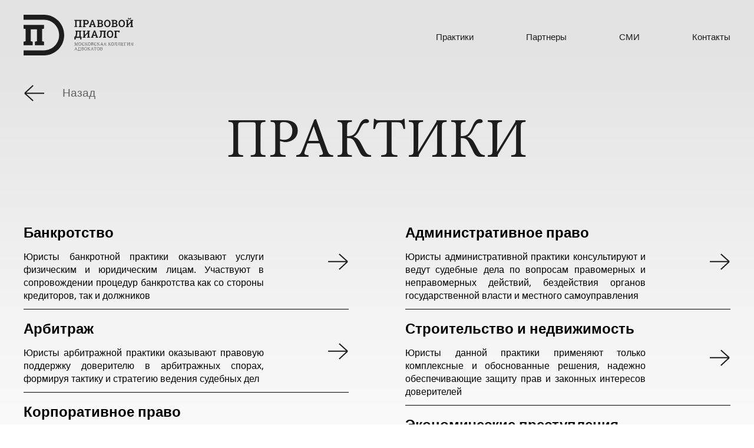

--- FILE ---
content_type: text/html; charset=utf-8
request_url: https://legaldialogue.ru/practice/law.php?ID=348
body_size: 4903
content:


<!DOCTYPE html>
<html lang="en">
<head>
	<meta charset="utf-8">
	<title>Практики</title>
	<meta http-equiv="Content-Type" content="text/html; charset=UTF-8" />
<meta name="robots" content="index, follow" />
<script type="text/javascript" data-skip-moving="true">(function(w, d) {var v = w.frameCacheVars = {'CACHE_MODE':'HTMLCACHE','storageBlocks':[],'dynamicBlocks':{'LkGdQn':'4807e2cf955b','XEVOpk':'1b3cdc9f2ebd'},'AUTO_UPDATE':true,'AUTO_UPDATE_TTL':'120','version':'2'};var inv = false;if (v.AUTO_UPDATE === false){if (v.AUTO_UPDATE_TTL && v.AUTO_UPDATE_TTL > 0){var lm = Date.parse(d.lastModified);if (!isNaN(lm)){var td = new Date().getTime();if ((lm + v.AUTO_UPDATE_TTL * 1000) >= td){w.frameRequestStart = false;w.preventAutoUpdate = true;return;}inv = true;}}else{w.frameRequestStart = false;w.preventAutoUpdate = true;return;}}var r = w.XMLHttpRequest ? new XMLHttpRequest() : (w.ActiveXObject ? new w.ActiveXObject("Microsoft.XMLHTTP") : null);if (!r) { return; }w.frameRequestStart = true;var m = v.CACHE_MODE; var l = w.location; var x = new Date().getTime();var q = "?bxrand=" + x + (l.search.length > 0 ? "&" + l.search.substring(1) : "");var u = l.protocol + "//" + l.host + l.pathname + q;r.open("GET", u, true);r.setRequestHeader("BX-ACTION-TYPE", "get_dynamic");r.setRequestHeader("X-Bitrix-Composite", "get_dynamic");r.setRequestHeader("BX-CACHE-MODE", m);r.setRequestHeader("BX-CACHE-BLOCKS", v.dynamicBlocks ? JSON.stringify(v.dynamicBlocks) : "");if (inv){r.setRequestHeader("BX-INVALIDATE-CACHE", "Y");}try { r.setRequestHeader("BX-REF", d.referrer || "");} catch(e) {}if (m === "APPCACHE"){r.setRequestHeader("BX-APPCACHE-PARAMS", JSON.stringify(v.PARAMS));r.setRequestHeader("BX-APPCACHE-URL", v.PAGE_URL ? v.PAGE_URL : "");}r.onreadystatechange = function() {if (r.readyState != 4) { return; }var a = r.getResponseHeader("BX-RAND");var b = w.BX && w.BX.frameCache ? w.BX.frameCache : false;if (a != x || !((r.status >= 200 && r.status < 300) || r.status === 304 || r.status === 1223 || r.status === 0)){var f = {error:true, reason:a!=x?"bad_rand":"bad_status", url:u, xhr:r, status:r.status};if (w.BX && w.BX.ready && b){BX.ready(function() {setTimeout(function(){BX.onCustomEvent("onFrameDataRequestFail", [f]);}, 0);});}w.frameRequestFail = f;return;}if (b){b.onFrameDataReceived(r.responseText);if (!w.frameUpdateInvoked){b.update(false);}w.frameUpdateInvoked = true;}else{w.frameDataString = r.responseText;}};r.send();var p = w.performance;if (p && p.addEventListener && p.getEntries && p.setResourceTimingBufferSize){var e = 'resourcetimingbufferfull';var h = function() {if (w.BX && w.BX.frameCache && w.BX.frameCache.frameDataInserted){p.removeEventListener(e, h);}else {p.setResourceTimingBufferSize(p.getEntries().length + 50);}};p.addEventListener(e, h);}})(window, document);</script>


<link href="/bitrix/cache/css/s1/teh/template_de55ef79f7b60bcf1287453bf3016522/template_de55ef79f7b60bcf1287453bf3016522_v1.css?169961687245315" type="text/css"  data-template-style="true" rel="stylesheet" />
<script type="text/javascript">if(!window.BX)window.BX={};if(!window.BX.message)window.BX.message=function(mess){if(typeof mess==='object'){for(let i in mess) {BX.message[i]=mess[i];} return true;}};</script>
<script type="text/javascript">(window.BX||top.BX).message({'JS_CORE_LOADING':'Загрузка...','JS_CORE_NO_DATA':'- Нет данных -','JS_CORE_WINDOW_CLOSE':'Закрыть','JS_CORE_WINDOW_EXPAND':'Развернуть','JS_CORE_WINDOW_NARROW':'Свернуть в окно','JS_CORE_WINDOW_SAVE':'Сохранить','JS_CORE_WINDOW_CANCEL':'Отменить','JS_CORE_WINDOW_CONTINUE':'Продолжить','JS_CORE_H':'ч','JS_CORE_M':'м','JS_CORE_S':'с','JSADM_AI_HIDE_EXTRA':'Скрыть лишние','JSADM_AI_ALL_NOTIF':'Показать все','JSADM_AUTH_REQ':'Требуется авторизация!','JS_CORE_WINDOW_AUTH':'Войти','JS_CORE_IMAGE_FULL':'Полный размер'});</script>

<script type="text/javascript" src="/bitrix/js/main/core/core.min.js?1642407775262092"></script>

<script>BX.setJSList(['/bitrix/js/main/core/core_ajax.js','/bitrix/js/main/core/core_promise.js','/bitrix/js/main/polyfill/promise/js/promise.js','/bitrix/js/main/loadext/loadext.js','/bitrix/js/main/loadext/extension.js','/bitrix/js/main/polyfill/promise/js/promise.js','/bitrix/js/main/polyfill/find/js/find.js','/bitrix/js/main/polyfill/includes/js/includes.js','/bitrix/js/main/polyfill/matches/js/matches.js','/bitrix/js/ui/polyfill/closest/js/closest.js','/bitrix/js/main/polyfill/fill/main.polyfill.fill.js','/bitrix/js/main/polyfill/find/js/find.js','/bitrix/js/main/polyfill/matches/js/matches.js','/bitrix/js/main/polyfill/core/dist/polyfill.bundle.js','/bitrix/js/main/core/core.js','/bitrix/js/main/polyfill/intersectionobserver/js/intersectionobserver.js','/bitrix/js/main/lazyload/dist/lazyload.bundle.js','/bitrix/js/main/polyfill/core/dist/polyfill.bundle.js','/bitrix/js/main/parambag/dist/parambag.bundle.js']);
BX.setCSSList(['/bitrix/js/main/lazyload/dist/lazyload.bundle.css','/bitrix/js/main/parambag/dist/parambag.bundle.css']);</script>
<script type="text/javascript">(window.BX||top.BX).message({'LANGUAGE_ID':'ru','FORMAT_DATE':'DD.MM.YYYY','FORMAT_DATETIME':'DD.MM.YYYY HH:MI:SS','COOKIE_PREFIX':'BITRIX_SM','SERVER_TZ_OFFSET':'10800','UTF_MODE':'Y','SITE_ID':'s1','SITE_DIR':'/'});</script>


<script type="text/javascript"  src="/bitrix/cache/js/s1/teh/kernel_main/kernel_main_v1.js?1642671013152481"></script>
<script type="text/javascript"  src="/bitrix/cache/js/s1/teh/kernel_main_polyfill_customevent/kernel_main_polyfill_customevent_v1.js?16426710131051"></script>
<script type="text/javascript" src="/bitrix/js/ui/dexie/dist/dexie.bitrix.bundle.min.js?163637226260291"></script>
<script type="text/javascript" src="/bitrix/js/main/core/core_ls.min.js?16363722647365"></script>
<script type="text/javascript" src="/bitrix/js/main/core/core_frame_cache.min.js?164240760111082"></script>
<script type="text/javascript">BX.setJSList(['/bitrix/js/main/core/core_fx.js','/bitrix/js/main/session.js','/bitrix/js/main/pageobject/pageobject.js','/bitrix/js/main/core/core_window.js','/bitrix/js/main/date/main.date.js','/bitrix/js/main/core/core_date.js','/bitrix/js/main/utils.js','/bitrix/js/main/polyfill/customevent/main.polyfill.customevent.js']);</script>
<script type="text/javascript">BX.setCSSList(['/local/templates/teh/components/bitrix/menu/main_mobile/style.css','/local/templates/teh/components/bitrix/menu/main_desktop/style.css','/local/templates/teh/styles.css']);</script>
<meta name="viewport" content="width=device-width, initial-scale=1">
<meta http-equiv="X-UA-Compatible" content="IE=edge">



<script type="text/javascript">var _ba = _ba || []; _ba.push(["aid", "645f242b2a864960b19b419d0788d745"]); _ba.push(["host", "legaldialogue.ru"]); (function() {var ba = document.createElement("script"); ba.type = "text/javascript"; ba.async = true;ba.src = (document.location.protocol == "https:" ? "https://" : "http://") + "bitrix.info/ba.js";var s = document.getElementsByTagName("script")[0];s.parentNode.insertBefore(ba, s);})();</script>



	<meta property="og:title" content="Практики"/>
	<meta property="og:url" content="https://legaldialogue.ru/practice/law.php"/>
	<meta property="og:description" content=""/>
		<meta property="og:image" content=""/>
		<meta property="og:type" content="article"/>
	
</head>

<body>
<div id="#panel"></div>
<div id="bxdynamic_LkGdQn_start" style="display:none"></div>
<!-- menu for mobile devices -->
<div class="menu_modal">
    <div class="menu_modal_black">
        <div class="close">
            <div class="top"></div>
            <div class="bottom"></div>
        </div>
        <div class="container_modal_menu">
                            <a class="link_modal_menu" href="/practice/">Практики</a>
                            <a class="link_modal_menu" href="/partner/">Партнеры</a>
                            <a class="link_modal_menu" href="/publications/">Публикации</a>
                            <a class="link_modal_menu" href="/contact/">Контакты</a>
                    </div>
    </div>
</div>
<!-- /menu for mobile devices -->
<div id="bxdynamic_LkGdQn_end" style="display:none"></div>
<div class="background_gradient_publication">
	<div class="container_body">
		<div class="header">
			<a class="logo_header" href="/">
				<img src="/local/templates/teh/img/icon/logo.svg" alt="logo">
			</a>
			<div class="flex_header">

				<div id="bxdynamic_XEVOpk_start" style="display:none"></div>        <a class="item_header" href="/practice/">Практики</a>
                <a class="item_header" href="/partner/">Партнеры</a>
                <a class="item_header" href="/publications/">Публикации</a>
                <a class="item_header" href="/contact/">Контакты</a>
        <div id="bxdynamic_XEVOpk_end" style="display:none"></div>
			</div>
			<div class="gamburg_menu">
				<div class="top_line_gamburg"></div>
				<div class="middle_line_gamburg"></div>
				<div class="bottom_line_gamburg"></div>
			</div>
		</div>
	</div><div class="new_publications_page">
	<div class="container_body">
		        <div class="back_block">
			<a href="javascript:history.back();">
				<div class="arrow_back_icon"></div>
			</a>
			<a href="javascript:history.back();">
				<div class="text_back">Назад</div>
			</a>
		</div>
		
<div class="headling_page_big anim-items">ПРАКТИКИ</div>

	<div class="flex_practice">
		<div class="item_flex_practice">
											<a href="/practice/bankrotstvo/" class="elem_practice" id="bx_3218110189_344">
					<div class="text_elem_practice">
						<span>Банкротство</span>
						<p><div align="justify">
Юристы банкротной практики оказывают услуги физическим и юридическим лицам. Участвуют в сопровождении процедур банкротства как со стороны кредиторов, так и должников
</div></p>
					</div>
					<div class="icon_elem_practice"></div>
				</a>
												<a href="/practice/arbitrazhnyy-protsess/" class="elem_practice" id="bx_3218110189_363">
					<div class="text_elem_practice">
						<span>Арбитраж</span>
						<p><div align="justify">
Юристы арбитражной практики оказывают правовую поддержку доверителю в арбитражных спорах, формируя тактику и стратегию ведения судебных дел
</div></p>
					</div>
					<div class="icon_elem_practice"></div>
				</a>
												<a href="/practice/korporativnoye-pravo/" class="elem_practice" id="bx_3218110189_345">
					<div class="text_elem_practice">
						<span>Корпоративное право</span>
						<p><div align="justify">
Новаторство, нестандартные идеи и всесторонний правовой анализ позволяют выработать оптимальную стратегию ведения дела. Юристы корпоративной практики помогают доверителю выбрать подходящую организационно-правовую форму и юрисдикцию для ведения бизнеса
</div></p>
					</div>
					<div class="icon_elem_practice"></div>
				</a>
												<a href="/practice/grajdanskoe-pravo/" class="elem_practice" id="bx_3218110189_337">
					<div class="text_elem_practice">
						<span>Гражданское право</span>
						<p><div align="justify">
Наследственное и семейное правоㅤㅤㅤㅤㅤㅤㅤㅤㅤㅤㅤㅤ
</div></p>
					</div>
					<div class="icon_elem_practice"></div>
				</a>
						</div>

		<div class="item_flex_practice">
											<a href="/practice/administrativnoye-pravo/" class="elem_practice" id="bx_3218110189_333">
					<div class="text_elem_practice">
						<span>Административное право</span>
						<p><div align="justify">
Юристы административной практики консультируют и ведут судебные дела по вопросам правомерных и неправомерных действий, бездействия органов государственной власти и местного самоуправления
</div></p>
					</div>
					<div class="icon_elem_practice"></div>
				</a>
												<a href="/practice/stroitelstvo-i-nedvizhimost/" class="elem_practice" id="bx_3218110189_347">
					<div class="text_elem_practice">
						<span>Строительство и недвижимость</span>
						<p><div align="justify">
Юристы данной практики применяют только комплексные и обоснованные решения, надежно обеспечивающие защиту прав и законных интересов доверителей
</div></p>
					</div>
					<div class="icon_elem_practice"></div>
				</a>
												<a href="/practice/ekonomicheskie-prestupleniya/" class="elem_practice" id="bx_3218110189_329">
					<div class="text_elem_practice">
						<span>Экономические преступления</span>
						<p><div align="justify">
Адвокаты МКА «Правовой диалог» обеспечивают надежную защиту доверителей, комплексно подходят к формированию правовой позиции по уголовному делу
</div></p>
					</div>
					<div class="icon_elem_practice"></div>
				</a>
						</div>

	</div>
</div>

	</div>
</div>
    <div class="footer">
        <div class="container_body">
            <a href="index.php" class="logo_mobail_footer">
                <img src="/local/templates/teh/img/icon/logo_footer.svg" alt="logo">
            </a>
            <div class="flex_container">
                <div class="text_footer">Адвокатское образование<br>Московская коллегия адвокатов<br>“Правовой диалог”</div>
                <a href="index.php">
                    <img src="/local/templates/teh/img/icon/logo_footer.svg" alt="logo">
                </a>
                <div class="text_footer">
                    119019, Россия, г. Москва,<br>Нащокинский переулок, 10<br>+7 (495) 695 08 41                </div>
            </div>
        </div>
    </div>
</div>
<script src="/local/templates/teh/animation.js"></script>
<script>


</script>
</body>

</html><!--6db3947f06168280990b1ba92aac87bc-->

--- FILE ---
content_type: text/css
request_url: https://legaldialogue.ru/bitrix/cache/css/s1/teh/template_de55ef79f7b60bcf1287453bf3016522/template_de55ef79f7b60bcf1287453bf3016522_v1.css?169961687245315
body_size: 6404
content:


/* Start:/local/templates/teh/components/bitrix/menu/main_mobile/style.min.css?1636372262490*/
ul.left-menu{list-style:none;margin:0;padding:0;margin-bottom:8px;position:relative}ul.left-menu li{padding:10px 16px;background:#f5f5f5 url(/local/templates/teh/components/bitrix/menu/main_mobile/images/left_menu_bg.gif) top repeat-x}ul.left-menu li a{font-size:100%;color:#bc262c;font-weight:bold;text-decoration:none}ul.left-menu li a:visited{color:#bc262c}ul.left-menu li a:hover{color:#bc262c}ul.left-menu li a.selected:link,ul.left-menu li a.selected:visited,ul.left-menu li a.selected:active,ul.left-menu li a.selected:hover{color:#fc8d3d}
/* End */


/* Start:/local/templates/teh/components/bitrix/menu/main_desktop/style.min.css?1636372262490*/
ul.left-menu{list-style:none;margin:0;padding:0;margin-bottom:8px;position:relative}ul.left-menu li{padding:10px 16px;background:#f5f5f5 url(/local/templates/teh/components/bitrix/menu/main_desktop/images/left_menu_bg.gif) top repeat-x}ul.left-menu li a{font-size:100%;color:#bc262c;font-weight:bold;text-decoration:none}ul.left-menu li a:visited{color:#bc262c}ul.left-menu li a:hover{color:#bc262c}ul.left-menu li a.selected:link,ul.left-menu li a.selected:visited,ul.left-menu li a.selected:active,ul.left-menu li a.selected:hover{color:#fc8d3d}
/* End */


/* Start:/local/templates/teh/styles.css?169961687243215*/
@font-face {
    font-family: 'OpenSans';
    src: url('/local/templates/teh/fonts/OpenSans-Regular-webfont.woff') format('woff');
    font-weight: normal;
    font-style: normal;

}
@font-face {
    font-family: 'OpenSans';
    src: url('/local/templates/teh/fonts/OpenSans-Bold-webfont.woff') format('woff');
    font-weight: bold;
    font-style: normal;

}
@font-face {
    font-family: 'Minion_Pro_Regular';
    src: url('/local/templates/teh/fonts/Minion_Pro_Regular.ttf') format('truetype');
    font-weight: normal;
    font-style: normal;

}
/*
font-family: 'GothamPro';
*/

* {
    margin: 0;
    padding: 0;
    font-family: 'OpenSans', sans-serif;
}
a{
    text-decoration: none;
    color: inherit;
}
.gradient_container{
    width: 100%;
    background: linear-gradient(180deg, #FFFFFF 12.27%, rgba(229, 229, 229, 0) 97.02%), #E4E4E4;
}

.header_page{
    background: #E4E4E4;
    padding-bottom: 35px;
}
.container{
    margin-left: 40px;
    margin-right: 40px;
    width: auto;
}
.container_body{
    max-width: 1280px;
    margin: 0 auto;
    padding-left: 40px;
    padding-right: 40px;
}
.header{
    display: flex;
    justify-content: space-between;
    align-items: center;
    padding-top: 25px;
}
.flex_header{
    display: flex;
    justify-content: space-between;
    max-width: 700px;
    width: 100%;
}
.button_header{
    font-weight: normal;
    font-size: 15px;
    line-height: 20px;
    text-align: center;
    text-transform: uppercase;
    color: #1D1D1D;
    border: 1px solid #1D1D1D;
    box-sizing: border-box;
    filter: drop-shadow(1px 2px 5px rgba(0, 0, 0, 0.08));
    width: 290px;
    height: 60px;
    text-align: center;
    line-height: 60px;
    cursor: pointer;
    transition: .3s;
}
.button_header:hover{
    color: #8D806F;
    border: 1px solid #8D806F;
    box-sizing: border-box;
    filter: drop-shadow(1px 2px 5px rgba(0, 0, 0, 0.08));
}
.button_header:active{
    color: #8D806F;
    background: #1D1D1D;
}
.gamburg_menu{
    display: none;
    width: 30px;
    height: 22px;
    cursor: pointer;
    flex-direction: column;
    align-items: center;
    justify-content: space-between;
}
.gamburg_menu .top_line_gamburg, .gamburg_menu .bottom_line_gamburg{
    width: 30px;
    height: 2px;
    background: #1D1D1D;
    
}
.new_publications {
    display: none;
}
.gamburg_menu .middle_line_gamburg{
    width: 22px;
    height: 2px;
    background: #1D1D1D;
    
}
.item_header{
    font-weight: normal;
    font-size: 15px;
    line-height: 20px;
    color: #1D1D1D;
    transition: .3s;
}
.item_header:hover{
    color: #8D806F;
}
.flex_body_header{
    display: flex;
    justify-content: space-between;
    padding-top: 140px;
    width: 90%;
    margin: 0 auto;
}
.img_header_scale_box{
    width: 40%;
    overflow: hidden;
}
/*.img_header:hover{
    transform: scale(1.2);
}*/
.img_header{
    width: 100%;
    height: 390px;
    overflow: hidden;
    position: relative;
    background-image: url(/local/templates/teh/img/foto/header.png);
    background-position: center;
    background-repeat: no-repeat;
    background-size: cover;
    transition: .5s;
}
.img_header::after{
    content: '';
    width: 100%;
    height: 101%;
    top: 0;
    left: 0;
    position: absolute;
    display: block;
    transition: .5s;
    background: linear-gradient(360deg, #E4E4E4 0%, rgba(228, 228, 228, 0) 58.71%);
}
.text_mobail_header{
    display: none;
    font-family: 'Minion_Pro_Regular';
    font-style: normal;
    font-weight: normal;
    font-size: 86px;
    line-height: 105px;
    color: #1D1D1D;
    transition: 1.3s;
    transform: translate(0%, 140%);
}
.text_mobail_header._animation{
    transform: translate(0%, 0%);
}
.text_mobail_header2{
    display: none;
    background-image: url(/local/templates/teh/img/letters/dialog.png);
    width: 348px;
    margin: 0 auto;
    height: 75px;
    background-repeat: no-repeat;
    background-position: center;
    background-size: cover;
    transition: 0.9s .5s;
    transform: translate(0%, 140%);
}
.text_mobail_header2._animation{
    transform: translate(0%, 0%);
}
.img_header img{
    transition: .8s;
    width: 100%;
}
.img_header img:hover{
    transform: scale(1.5);
}
.text_header{
    display: flex;
    flex-direction: column; 
    text-align: center;
    width: 60%;
}
.too_letters_container, .one_letters_container, .box_text_start{
    overflow: hidden;
}
.headling_little{
    transition: 0.9s 0.8s;
    transform: translate(0%, 140%);
}
.headling_little._animation{
    transform: translate(0%, 0%);
}
.letters_block._animation .one_leters_box{
    transform: translate(0%, 0%);
}
.one_leters_box{
    margin-top: 20px;
    transition: 1.3s;
    transform: translate(0%, 140%);
    /*background: #E4E4E4;*/
}
.letters_block._animation .too_leters_box{
    transform: translate(0%, 0%);
}
.too_leters_box{
    margin-top: 0px;
    transition: .9s .5s;
    transform: translate(0%, 140%);
    /*background: #E4E4E4;*/
}
.one_leters_box svg .anime_svg{
    transition: .3s;
}
.one_leters_box svg{
    padding-left: 5px;
    padding-right: 5px;
}
.one_leters_box svg:hover .anime_svg{
    fill: #8D806F;
}
.too_leters_box svg .anime_svg{
    transition: .3s;
}
.too_leters_box svg{
    padding-left: 5px;
    padding-right: 5px;
}
.too_leters_box svg:hover .anime_svg{
    fill: #8D806F;
    stroke: none;
}
.too_leters_box{
    display: flex;
    align-items: center;
    justify-content: center;
    margin-top: 25px;
}
.too_leters_box img{
    padding-left: 3px;
    padding-right: 3px;
}
.too_leters_box img:hover{
    background: #8D806F;
}
.leters_d{
    padding-top: 15px;
}
.leters_dots{
    padding-top: 50px;
    margin-left: -10px;
}
.text_header p{
    font-weight: normal;
    font-size: 28px;
    line-height: 38px;
    color: #1D1D1D;
    margin-top: 45px;
}
.scroll_anime_line_box{
    width: 2px;
    height: 87px;
    margin: 0 auto;
    margin-top: 90px;
    overflow: hidden;
}
.scroll_anime_line{
    width: 2px;
    background: #1D1D1D;
    height: 87px;
    animation: 2.0s AnimeScroll infinite;
}
@keyframes AnimeScroll {
  from {
    height: 0px;
    margin-top: 0px;
  }

  50% {
    margin-top: 0px;
    height: 100%;
  }

  to {
    margin-top: 87px;
    height: 0px;
  }
}

/*-------about_page--------------*/

.flex_about{
    display: flex;
}
.text_about_block{
    width: 50%;
}
.about_page{
    padding-top: 100px;
}
.line_anime_about_box{
    width: 80px;
    height: 2px;
}
.line_anime_about{
    width: 0px;
    height: 2px;
    background: #1D1D1D;
}
.line_anime_about._animation{
    width: 100%;
    height: 2px;
    background: #1D1D1D;
    animation: 2.0s AnimeWidth ;
}
@keyframes AnimeWidth {
  from {
    width: 0%;
    margin-top: 0px;
  }
  to {
    margin-top: 0px;
    width: 100%;
  }
}
.headling_paragraph{
    position: relative;
    font-family: 'Minion_Pro_Regular';
    font-weight: normal;
    font-size: 54px;
    line-height: 44px;
    color: #1D1D1D;
    padding-top: 24px;
    padding-bottom: 22px;
    transform: translate(0%, 40%);
    opacity: 0;
    transition: 1s;
    width: auto;
    display: inline-block;
    cursor: pointer;
}
.headling_paragraph:hover{
    color: #8D806F;
}
.headling_paragraph span{
    border-radius: 50%;
    background: #1D1D1D;
    width: 12px;
    height: 12px;
    transition: 2s;
    display: inline-block;
    margin-left: 9px;
    display: none;
}
.headling_paragraph:hover span{
    background: #8D806F;
}
.headling_paragraph._animation{
    transform: translate(0%, 0%);
    opacity: 1;
}
.text_anime_about{
    font-style: normal;
    font-weight: normal;
    font-size: 19px;
    line-height: 29px;
    color: #1D1D1D;
    margin-top: 40px;
    transform: translate(0%, 20%);
    opacity: 0;
    transition: .9s .2s;
}
.text_anime_about._animation{
    transform: translate(0%, 0%);
    opacity: 1;
}
.img_about_block{
    display: flex;
    width: 50%;
    align-items: center;
}
.line_anime_img_block_about{
    width: 2px;
    height: 362px;
}
.line_anime_img_block_about_body._animation{
    width: 2px;
    background: #1D1D1D;
    height: 100%;
    animation: 2.0s AnimeHeight;
}
@keyframes AnimeHeight {
  from {
    height: 0%;
    margin-top: 0px;
  }
  to {
    margin-top: 0px;
    height: 100%;
  }
}
.block_numbers{
    width: 50%;
}
.headling_block_numbers{
    font-family: 'Minion_Pro_Regular';
    font-style: normal;
    font-weight: normal;
    font-size: 40px;
    line-height: 44px;
    color: #1D1D1D;
    max-width: 400px;
    width: 100%;
    margin-bottom: 53px;
}
.flex_numbers{
    display: flex;
}
.item_numbers{
    width: 240px;
}
.item_numbers span{
    font-family: 'Minion_Pro_Regular';
    font-style: italic;
    font-weight: normal;
    font-size: 54px;
    line-height: 26px;
    color: #1D1D1D;
}
.item_numbers p{
    font-style: normal;
    font-weight: normal;
    font-size: 19px;
    line-height: 28px;
    color: #1D1D1D;
    margin-top: 17px;
}
.line_numbers{
    background: #1D1D1D;
    width: 100%;
    height: 2px;
    margin-top: 19px;
    margin-bottom: 33px;
}
.img_chess_mobail{
    display: none;
}
.new_publications{
    padding-bottom: 100px;
}
.popular_page, .new_publications{
    margin-top: 230px;
}
.flex_popular{
    width: 100%;
    box-sizing: border-box;
    height: auto;
    margin-top: 80px;
    overflow-x: hidden;
}
.line{
    display: flex;
    box-sizing: border-box;
    transition: .7s;
    margin-left: 0px;
}
.flex_item{
    width: 320px;
    box-sizing: border-box;
}

.item_flex_popular{
    display: block;
    position: relative;
    padding-right: 35px;
    padding-left: 35px;
    transition: .5s;
    padding-top: 35px;
    padding-bottom: 35px;
}
.item_flex_popular:hover span, .item_flex_popular:hover p, .item_flex_popular:hover .headling_popular_item{
    color: #8D806F;
}
.item_flex_popular:active{
     background: #1D1D1D;
}
.item_flex_popular:hover:before{
    background: #8D806F;
}
.item_flex_popular:hover .arrow_popular{
    background-image: url(/local/templates/teh/img/icon/arrow_button_active.svg);
   
}
.item_flex_popular::before{
    content: '';
    display: block;
    width: 1px;
    height: 100%;
    background: #1d1d1d;
    top: 0;
    right: 0;
    position: absolute;
}
.item_flex_popular span{
    font-style: normal;
    font-weight: normal;
    font-size: 24px;
    line-height: 26px;
    color: #1D1D1D;
    transition: .5s;
}
.item_flex_popular p{
    font-style: normal;
    font-weight: normal;
    font-size: 16px;
    line-height: 26px;
    color: #1D1D1D;
    transition: .5s;
}
.item_flex_popular .headling_popular_item{
    font-style: normal;
    font-weight: bold;
    font-size: 24px;
    line-height: 28px;
    color: #1D1D1D;
    margin-top: 22px;
    margin-bottom: 18px;
    transition: .5s;
}
.arrow_popular{
    background-image: url(/local/templates/teh/img/icon/arrow_button_black.svg);
    width: 35px;
    height: 28px;
    margin-top: 50px;
    margin-left: calc(100% - 35px);
    transition: .5s;
}

.principle_page{
    margin-top: 200px;
}
.item_publications{
    display: flex;
    justify-content: space-between;
    transition: .5s;
    padding-bottom: 20px;
    padding-top: 30px;
    padding-left: 10px;
}

.text_publications_box:hover span, .text_publications_box:hover p, .text_publications_box:hover .headling_publications, .text_publications_box:hover .link_publications{
    color: #8D806F;
}
.text_publications_box:hover .link_publications::after{
    background: #8D806F;
}
.img_publications_box:active .img_fon_publication::after{
    background: linear-gradient(360deg, #1D1D1D 0%, rgba(228, 228, 228, 0) 58.71%);
}
.img_publications_box:active, .arrow_publications:active, .text_publications_box:active{
    background: #1D1D1D;
}

.arrow_publications:hover .arrow_publications_icon{
    background-image: url(/local/templates/teh/img/icon/arrow_publications_active.svg);
}

.text_publications_box, .arrow_publications, .img_publications_box{
    width: 33.333%;
    box-sizing: border-box;
}

.img_publications_box, .text_publications_box{
   padding-top: 10px;
   padding-left: 10px;
    height: auto;
}
.img_fon_publication{
    width: 85%;
    height: 290px;
    position: relative;
    background-position: center;
    background-repeat: no-repeat;
    background-size: cover;
}
.img_fon_publication1{
    /*background-image: url(/local/templates/teh/img/foto/publications/1.png);*/
}
.img_fon_publication2{
    /*background-image: url(/local/templates/teh/img/foto/publications/2.png);*/
}
.img_fon_publication::after{
    content: '';
    background: linear-gradient(360deg, #E4E4E4 0%, rgba(228, 228, 228, 0) 58.71%);
    width: 100%;
    height: 100%;
    top: 0;
    left: 0;
    position: absolute;
    display: block;
    transition: .5s;
}

.padding{
    height: 50px;
    width: 100%;
}
.arrow_publications{
    display: flex;
    justify-content: center;
    align-items: center;
}
.arrow_publications_icon{
    background-image: url(/local/templates/teh/img/icon/arrow_publications.svg);
    background-repeat: no-repeat;
    width: 35px;
    height: 28px;
    transition: 2s;
    
}
.text_publications_box, .img_publications_box{
    display: flex;
    justify-content: space-between;
}
.box_text_publications{
    padding-right: 40px;
}
.box_text_publications span{
    font-style: normal;
    font-weight: normal;
    font-size: 24px;
    line-height: 26px;
    color: #1D1D1D;
    transition: .5s;
}
.too_publication_box{
    padding-left: 40px;
}
.box_text_publications p{
    font-style: normal;
    font-weight: normal;
    font-size: 16px;
    line-height: 26px;
    color: #1D1D1D;
    padding-right: 70px;
    transition: .5s;
}
.headling_publications{
    font-style: normal;
    font-weight: bold;
    font-size: 24px;
    line-height: 28px;
    color: #1D1D1D;
    margin-top: 22px;
    margin-bottom: 16px;
    transition: .5s;
}
.link_publications{
    font-style: normal;
    font-weight: bold;
    font-size: 19px;
    line-height: 44px;
    color: #1D1D1D;
    margin-top: 18px;
    transition: .5s;
    position: relative;
    padding-left: 27px;
line-height: 24px;
}
.link_publications::after{
    content: '';
    display: block;
    background: #1D1D1D;
    width: 12px;
    height: 12px;
    border-radius: 50%;
    position: absolute;
    top: 6px;
    left: 0;
    transition: .5s;
}
.line_img_publications{
    height: inherit;
    background: #1D1D1D;
    width: 1px;
    flex-shrink: 1;
}
.line_big_publication{
    width: 100%;
    background: #1d1d1d;
    height: 1px;
    margin-top: 20px;
    margin-bottom: 30px;
}
.button_publications{
    width: 310px;
    height: 75px;
    align-items: center;
    border: 1px solid #1D1D1D;
    font-style: normal;
    font-weight: normal;
    font-size: 18px;
    line-height: 75px;
    text-align: center;
    color: #1D1D1D;
    margin:  0 auto;
    margin-top: 100px;
    display: block;
    position: relative;
    transition: .5s;
}
.button_publications .icon_arrow{
    position: absolute;
    top: 26px;
    opacity: 0;
    transition: .9s;
    background-image: url(/local/templates/teh/img/icon/arrow_button_black.svg);
    background-repeat: no-repeat;
    width: 35px;
    height: 28px;
    left: 260px;
}
.button_publications:hover{
    padding-right: 40px;
}
.button_publications:active{
    color: #8D806F;
    background: #1D1D1D;
}
.button_publications:hover .icon_arrow{
    opacity: 1;
    left: 290px;
}
.button_publications:active .icon_arrow{
    opacity: 1;
    transform: translate(0%, 0%);
    background-image: url(/local/templates/teh/img/icon/arrow_button_active.svg);
    
}
.footer{
    background: #1d1d1d;
    margin-top: 0px;
}
.flex_container{
    display: flex;
    justify-content: space-between;
    height: 250px;
    align-items: center;
}
.text_footer{
    font-style: normal;
    font-weight: normal;
    font-size: 24px;
    line-height: 34px;
    color: #E4E4E4;
}
.logo_mobail_footer{
    display: none;
    display: flex;
    justify-content: center;
    padding-top: 40px;
}
.logo_mobail_footer img{
    width: 164px;
    display: none;
}
/*----------------------------------------------------------publication_page----------------------------------------*/

.line_big_publication_page{
    width: 100%;
    background: #1d1d1d;
    height: 1px;
    margin-top: 0px;
    margin-bottom: 0px;
}
.new_publications_page{
    padding-bottom: 150px;
}
.background_gradient_publication{
    background: linear-gradient(360deg, #FFFFFF 21.53%, rgba(228, 228, 228, 0) 91.32%, rgba(229, 229, 229, 0.0394526) 91.32%), #E4E4E4;
}
.headling_page_big{
    font-family: 'Minion_Pro_Regular';
    font-style: normal;
    font-weight: normal;
    font-size: 96px;
    line-height: 115px;
    color: #1D1D1D;
    text-align: center;
    margin-bottom: 10px;
    margin-top: 15px;
}
.back_block{
    display: flex;
    text-align: center;
    margin-top: 45px;
    cursor: pointer;
}
.arrow_back_icon{
    background-image: url(/local/templates/teh/img/icon/arrow_popular.svg);
    transform: rotate(180deg);
    width: 35px;
    height: 28px;
    transition: .3s;
}
.text_back{
    font-weight: normal;
    font-size: 19px;
    line-height: 27px;
    color: #616061;
    margin-left: 31px;
    transition: .3s;
}
.back_block:hover .text_back{
    color: #8D806F;
}
.back_block:hover .arrow_back_icon{
    background-image: url(/local/templates/teh/img/icon/arrow_publications_active.svg);
}
.pagination_page{
    margin-top: 50px;
   
}
/*----------------------------------------------------------article_page----------------------------------------*/

.article_flex{
    display: flex;
    margin-top: 50px;
}
.text_box_article{
    width: 50%;
    padding-right: 90px;
}
.img_box_article{
    width: 50%;
}
.img_header_scale_box_article{
    width: 80%;
    overflow: hidden;
    margin-top: 40px;
}
.img_header_article:hover{
    
}
.img_header_article{
    width: 100%;
    height: 390px;
    overflow: hidden;
    position: relative;
    /*background-image: url(/local/templates/teh/img/foto/header.png);*/
    background-position: center;
    background-repeat: no-repeat;
    background-size: cover;
    transition: .5s;
}
.img_header_article::after{
    content: '';
    width: 100%;
    height: 101%;
    top: 0;
    left: 0;
    position: absolute;
    display: block;
    transition: .5s;
    background: linear-gradient(360deg, #E4E4E4 0%, rgba(228, 228, 228, 0) 58.71%);
}
.text_rticle{
    margin-top: 50px;
}

/*----------------------------------------------------------practice_page----------------------------------------*/

.flex_practice{
    display: flex;
    justify-content: space-between;
    width: 100%;
    margin-top: 60px;
}
.item_flex_practice{
    width: 46%;
}
.elem_practice{
    display: flex;
    position: relative;
    align-items: center;
}
.elem_practice::after{
    content: '';
    display: block;
    width: 100%;
    height: 1px;
    background: #000000;
    position: absolute;
    bottom: 0;
    left: 0;
}
.elem_practice:hover span, .elem_practice:hover p{
    color: #8D806F
}
.elem_practice:hover .icon_elem_practice{
    background-image: url(/local/templates/teh/img/icon/arrow_publications_active.svg);
}
.elem_practice span{
    font-style: normal;
    font-weight: 600;
    font-size: 24px;
    line-height: 34px;
    color: #000000;
    transition: .3s;
}
.elem_practice p{
    font-style: normal;
    font-weight: normal;
    font-size: 19px;
    line-height: 29px;
    color: #000000;
   /*- margin-top: 14px;-*/
    margin-bottom: 13px;
    transition: .3s;
}
.text_elem_practice{
    padding-right: 109px;
	padding-top: 15px;
}
.icon_elem_practice{
    background-image: url(/local/templates/teh/img/icon/arrow_publications.svg);
    background-repeat: no-repeat;
    background-position: center;
    background-size: cover;
    width: 35px;
    height: 28px;
    flex-shrink: 0;
    transition: .3s;
}
/*----------------------------------------------------------modal menu----------------------------------------*/
.menu_modal{
    background:  #8D806F;
    width: 0%;
    z-index: 100;
    position: fixed;
    box-shadow: 0px 0px 8px -2px rgba(0, 0, 0, 0.2);
    padding-top: 120px;
    padding-bottom: 150px;
    transition: .7s;
    top: 0;
    right: 0;
    height: 490px;
}
.menu_modal_black{
    background:  #E4E4E4;
    width: 0%;
    height: 100%;
    position: absolute;
    top: 0;
    right: 0;
    z-index: 100;
    transition:  .7s;
}
.menu_modal._animation{
    width: 100%;
}
.menu_modal_black._animation{
    width: 100%;
}

.close{
    width: 31px;
    height: 30px;
    position: absolute;
    top: 47px;
    right: 40px;
    visibility: hidden;
    opacity: 0;
    cursor: pointer;
    transition: .6s; 
    transform: translate(90%, 0%);
}
.top{
    width: 31px;
    height: 2px;
    background: #1d1d1d;
    transition: .5s;
    position: absolute;
    top: 50%;
}
.bottom{
    width: 31px;
    height: 2px;
    background: #1d1d1d;
    transition: .5s;
    position: absolute;
    top: 50%;
}
.close._animation{
    transform: translate(0%, 0%);
    opacity: 1;
    visibility: visible;
}
.close._animation .top{
    transform: rotate(45deg);
}
.close._animation .bottom{
    transform: rotate(-45deg);
}
.container_modal_menu{
    width: 490px;
    margin: 0 auto;
    display: flex;
    flex-direction: column;
    padding-top: 50px;
    transform: translate(50%, 0%);
    transition: .7s;
    opacity: 0;
}

.container_modal_menu a{
    display: block;
    font-family: 'Minion_Pro_Regular';
    font-style: normal;
    font-weight: normal;
    font-size: 72px;
    line-height: 86px;
    color: #1D1D1D;
    margin-top: 50px;
    opacity: 1;
}
.container_modal_menu._animation{
    transform: translate(0%, 0%);
    opacity: 1;
}
.container_modal_menu a:active{
    color: #8D806F;
}

/*----------------------------------------------------------partner_page----------------------------------------*/

.img_header_partner{
    width: 100%;
    height: 300px;
    overflow: hidden;
    position: relative;
    background-image: url(/local/templates/teh/img/foto/partner.png);
    background-position: center;
    background-repeat: no-repeat;
    background-size: cover;
    transition: .5s;
}
.img_header_partner::after{
    content: '';
    width: 100%;
    height: 101%;
    top: 0;
    left: 0;
    position: absolute;
    display: block;
    transition: .5s;
    background: linear-gradient(360deg, #E4E4E4 0%, rgba(228, 228, 228, 0) 58.71%);
}
.partner_img_block{
    display: flex;
    justify-content: space-between;
    max-width: 762px;
    width: 100%;
    margin: 0 auto;
    margin-top: 150px;
}
.line_partner_big{
    height: 320px;
    width: 1px;
    background: #1D1D1D;
}
.img_partner{
    width: 320px;
    height: 300px;
    position: relative;
    background-position: center;
    background-repeat: no-repeat;
    background-size: cover;
    transition: .5s;
}
.img_partner::after{
    content: '';
    width: 100%;
    height: 101%;
    top: 0;
    left: 0;
    position: absolute;
    display: block;
    transition: .5s;
    /*background: linear-gradient(360deg, #E4E4E4 0%, #BCBCBC 60.14%);*/
}

.partner_img_item{
    width: 320px;
    margin-top: 20px;
    display: block;
}
.partner_img_item span{
    font-family: 'Minion_Pro_Regular';
    font-style: normal;
    font-weight: normal;
    font-size: 36px;
    line-height: 42px;
    display: block;
    width: 320px;
    margin-bottom: 16px;
    margin-top: 16px;
}
.partner_img_item p{
    font-weight: normal;
    font-size: 19px;
    line-height: 44px;
    color: #616061;
    margin-top: 5px;
}
.line_partner{
    width: 80px;
    height: 2px;
}
.line_partner_body{
    width: 0px;
    height: 2px;
    background: #231F20;
}
.line_partner_body._animation{
    width: 100%;
    height: 2px;
    background: #231F20;
    animation: 1.4s AnimeWidth ;
}
@keyframes AnimeWidth {
  from {
    width: 0%;
    margin-top: 0px;
  }
  to {
    margin-top: 0px;
    width: 100%;
  }
}
.block_bottom_partner{
    display: flex;
    margin-top: 80px;
}
.text_bottom_box_partner{
    width: 42%;
    font-style: normal;
    font-weight: normal;
    font-size: 24px;
    line-height: 34px;
    color: #000000;
}
.img_bottom_partner{
    width: 58%;
    height: 326px;
    background-image: url(/local/templates/teh/img/foto/chess_tura.png);
    background-position: center;
    background-repeat: no-repeat;
    background-size: contain;
}

/*----------------------------------------------------------workman page----------------------------------------*/
.foto_block_workman{
    display: flex;
    margin-top: 40px;
}
.img_workman{
    width: 320px;
    height: 400px;
    position: relative;
    background-position: top;
    background-repeat: no-repeat;
    background-size: cover;
    transition: .5s;
}
.img_workman::after{
    content: '';
    width: 100%;
    height: 101%;
    top: 0;
    left: 0;
    position: absolute;
    display: block;
    transition: .5s;
    /*background: linear-gradient(360deg, #E4E4E4 0%, #C4C4C4 60.14%);*/
}
.data_workman_box{
    margin-left: 45px;
}
.data_workman_box span{
    font-family: 'Minion_Pro_Regular';
    font-style: normal;
    font-weight: normal;
    font-size: 48px;
    line-height: 58px;
    color: #1F1D1F;
    display: block;
    margin-bottom: 15px;
}
.data_workman_box p{
    font-style: normal;
    font-weight: normal;
    font-size: 25px;
    line-height: 35px;
    color: #616061;
    margin-top: 15px;
}
.workman_flex{
    margin-top: 120px;
    display: flex;
    justify-content: space-between;
    width: 100%;
}
.item_workman_flex{
    width: 70%;
}
.line_anime_img_block_workman{
    margin-top: -130px;
}
.workman_flex p{
    font-style: normal;
    font-weight: normal;
    font-size: 24px;
    line-height: 34px;
    color: #1D1D1D;
    margin-bottom: 5px;
}
.workman_flex p span{
    margin-left: 15px;
}
.quote_workman{
    display: flex;
    margin-top: 120px;
}
.quote_icon{
    background-image: url(/local/templates/teh/img/icon/quote.svg);
    background-position: center;
    background-repeat: no-repeat;
    background-size: contain;
    width: 48px;
    height: 36px;
}
.quote_text{
    margin-left: 35px;
    font-family: 'Minion_Pro_Regular';
    font-style: normal;
    font-weight: normal;
    font-size: 38px;
    line-height: 44px;
    color: #1D1D1D;
    max-width: 680px;
    width: 100%;
}
.bottom_box_workman{
    margin-top: 120px;
    font-style: normal;
    font-weight: normal;
    font-size: 24px;
    line-height: 34px;
    color: #1D1D1D;
    max-width: 800px;
    width: 100%;
}
.line_anime_about_workman{
    width: 0px;
    height: 2px;
    background: #1D1D1D;
}
.line_anime_about_workman._animation{
    width: 100%;
    height: 2px;
    background: #1D1D1D;
    animation: 2.0s AnimeWidth ;
}

/*----------------------------------------------------------law page----------------------------------------*/

.headling_text_anime_about{
    font-style: normal;
    font-weight: bold;
    font-size: 19px;
    line-height: 29px;
    color: #1F1D1F;
    margin-bottom: 13px;
}
.text_anime_about ul{
    margin-left: 20px;
}
.law_box{
    margin-top: 100px;
    margin-left: 25%;
}
.line_anime_about_law{
    width: 0px;
    height: 2px;
    background: #1D1D1D;
}
.line_anime_about_law._animation{
    width: 100%;
    height: 2px;
    background: #1D1D1D;
    animation: 2.0s AnimeWidth ;
}
.ol_law{
    display: flex;
    margin-bottom: 10px;
}
.law_box .line_anime_about_box{
    margin-bottom: 20px;
}
.ol_law p{
    font-style: normal;
    font-weight: normal;
    font-size: 19px;
    line-height: 29px;
    color: #000000;
}
.ol_law span{
    background: #1d1d1d;
    width: 2px;
    height: 2px;
    border-radius: 50%;
    margin-top: 18px;
    margin-left: 2px;
    margin-right: 18px;
    flex-shrink: 0;
}

/*----------------------------------------------------------contact page----------------------------------------*/

.contact_flex{
    display: flex;
    justify-content: space-between;
    margin-top: 50px;
}
.mail_contact{
    display: block;
    font-family: 'Open Sans';
    font-style: normal;
    font-weight: normal;
    font-size: 34px;
    line-height: 38px;
    color: #1F1D1F;
    margin-top: 34px;
    margin-bottom: 5px;
}
.data_contact p{
   font-style: normal;
   font-weight: normal;
   font-size: 19px;
   line-height: 29px;
   color: #1F1D1F;
}
.phone_contact{
    display: block;
    font-style: normal;
    font-weight: bold;
    font-size: 24px;
    line-height: 28px;
    color: #1D1D1D;
    margin-top: 25px;
}
.map_contact{
    height: 350px;
    width: 60%;

    margin-left: 35px;
}
.text_anime_about.anim-items._animation {
    margin-bottom: 50px;
}

/*----------------------------------------------------------media fiel----------------------------------------*/

 @media only screen and (max-width: 1280px) {
     .flex_header{
         max-width: 500px;
     }
     .one_leters_box svg, .too_leters_box svg{
        padding-left: 2px;
        padding-right: 2px;
    }
     .too_leters_box{
         margin-top: 18px;
     }
     .law_box{
       margin-top: 100px;
       margin-left: 15%;
    }
}
@media only screen and (max-width: 1080px) {
     .flex_header{
         max-width: 390px;
     }
     .one_leters_box svg, .too_leters_box svg{
        padding-left: 2px;
        padding-right: 2px;
    }
     .too_leters_box{
         margin-top: 18px;
     }
    .text_header p{
        margin-top: 25px;
    }
    .flex_body_header{
        flex-direction: column;
        align-items: center;
        padding-top: 100px;
    }
    .img_header_scale_box{
        width: 80%;
    }
    .text_header{
        width: 80%;
        margin-top: 40px;
    }
    .arrow_publications{
        display: none;
    }
    .text_publications_box, .img_publications_box{
        width: 50%;
    }
    .block_numbers{
        margin-top: 40px;
    }
    .flex_header, .button_header{
        display: none;
    }
    .gamburg_menu{
        display: flex;
    }
    .flex_container a{
        display: none;
    }
    .logo_mobail_footer{
        display: flex;
    }
    .flex_container{
        height: auto;
        padding-bottom: 45px;
        padding-top: 35px;
    }
    .too_publication_box .line_img_publications{
        display: none;
    }
    .box_text_publications {
        padding-right: 0px;
    }
    .box_text_publications p {
        padding-right: 30px;
   }
    .img_header_scale_box_article{
        width: 100%;
    }
    .text_elem_practice{
        padding-right: 40px;
    }
    .line_img_publications_right{
        display: none;
    }
    .law_box{
       margin-top: 100px;
       margin-left: 0%;
    }
}
@media only screen and (max-width: 980px) {
    .flex_about{
        flex-direction: column;
    }
    .text_about_block{
        width: 100%;
    }
    .img_about_block{
        align-self: flex-end;
        margin-top: 25px;
    }
    .img_about_block img{
        width: 252px;
    }
    .block_numbers{
        margin-top: -220px;
    }
    .line_anime_img_block_about{
        height: 300px;
    }
    .flex_about.flex_about_too{
        display: flex;
        flex-direction: row;
    }
    .text_footer{
        font-size: 19px;
        line-height: 29px;
    }
    .img_header{
        height: 340px;
        margin-bottom: 5px;
    }
    
}
@media only screen and (max-width: 840px) {
    .headling_paragraph{
        font-size: 46px;
        line-height: 44px;
    }
    .headling_block_numbers{
        font-size: 36px;
        line-height: 42px;
    }
    .button_publications{
        width: 250px;
        height: 60px;
        line-height: 60px;
        font-size: 16px;
    }
    .button_publications .icon_arrow{
        left: 200px;
        top: 18px;
    }
    .button_publications:hover .icon_arrow{
        left: 240px;
    }
    .text_header {
        width: 95%;
        margin-top: 0px;
    }
    .box_text_publications span, .headling_publications{
        font-size: 22px;
    }
    .padding{
        height: 10px;
    }
    .img_fon_publication{
        height: 250px;
    }
    .img_header{
        height: 300px;
        margin-bottom: 25px;
    } 
    .line_big_publication{
        margin-top: 0px;
        margin-bottom: 0px;
    }
    .logo_mobail_footer img{
        width: 135px;
        display: block;
    }
    .flex_popular{
        margin-top: 50px;
    }
    .headling_page_big{
        font-size: 72px;
        line-height: 86px;
        margin-bottom: 10px;
    }
    .article_flex{
        flex-direction: column-reverse;
        margin-top: 30px;
    }
    .img_box_article{
        align-self: center;
        width: 80%;
    }
    .img_header_scale_box_article{
        margin-top: 0px;
    }
    .text_box_article{
        margin-top: 30px;
        width: 100%;
        padding-right: 0px;
    }
    .img_header_article{
        height: 300px;
    }
    .flex_practice{
        flex-direction: column;
        margin-top: 40px;
    }
    .item_flex_practice{
        width: 100%;
    }
    .text_elem_practice{
        padding-right: 80px;
    }
    .law_box{
       display: none;
    }
    .contact_flex{
        flex-direction: column-reverse;
    }
    .map_contact{
        width: 85%;
        margin-left: auto;
        margin-right: auto;
        margin-bottom: 60px;
    }
}
@media only screen and (max-width: 732px) {
    .partner_img_block{
        flex-direction: column;
        align-items: center;
    }
    .line_partner_big{
        display: none;
    }
    .partner_img_item{
        width: 320px;
        margin-top: 44px;
    }
    .img_partner{
        margin: 0 auto;
    }
    .partner_img_block{
        margin-top: 80px;
    }
    .block_bottom_partner{
        flex-direction: column-reverse;
    }
    .text_bottom_box_partner{
        width: 100%;
    }
    .img_bottom_partner{
        align-self: center;
        height: 220px;
    }
    .data_workman_box span{
        font-size: 40px;
        line-height: 46px;
    }
    .data_workman_box p{
        font-size: 16px;
        line-height: 26px;
    }
    .img_about_block_workman{
        margin-top: 250px;
    }
    
    
}
@media only screen and (max-width: 700px) {
    .container_body{
       padding-left: 15px;
       padding-right: 15px;
    }
    .img_header{
        width: 100%;
    }
    .img_header_scale_box{
        width: 98%;
    }
.img_workman {
    width: 320px;
		height: 500px;}
    .container{
        margin-left: 15px;
        margin-right: 15px;
        width: auto;
   }
    .flex_body_header{
        width: 95%;
    }
    .one_leters_box, .too_leters_box, .img_about_block{
           width: 100%;

    }
.too_leters_box {
    display: none;
}

.one_leters_box {
    display: none;
}
    .text_mobail_header, .text_mobail_header2{
        display: block;
    }
    .block_numbers {
       margin-top: 90px;
    }
    
    .img_chess_mobail{
        display: block;
        margin: 0 auto;
        width: 204px;
        margin-top: 30px; 
    }
    .popular_page {
        margin-top: 90px;
    }
    .headling_paragraph{
        font-size: 36px;
        line-height: 44px;
    }
    .headling_paragraph span{
        width: 9px;
        height: 9px;
        margin-left: 7px;
    }
    .text_anime_about{
        font-size: 16px;
        line-height: 26px;
        margin-top: 0px;
    }
    .headling_block_numbers{
        font-size: 30px;
        line-height: 36px;
        margin-bottom: 30px;
    }
    .block_numbers {
        margin-top: 90px;
        width: 100%;
    	margin-bottom: 15%;

    }
    .item_numbers span{
       font-size: 40px;
       line-height: 26px;
    }
    .item_numbers p{
        font-size: 14px;
        line-height: 28px;
        margin-top: 10px;
    }
    .line_numbers{
        margin-top: 15px;
        margin-bottom: 31px;
    }
    .principle_page {
        margin-top: 150px;
    }
    .img_about_block.img_about_block_too{
        display: block;
        align-self: center;
        width: auto;
    }
    .line_anime_img_block_about{
        display: none;
    }
    .flex_about.flex_about_too{
        flex-direction: column;
    }
    .img_about_block.img_about_block_too img{
        width: 186px;
    }
    .new_publications {
        margin-top: 85px;
       padding-bottom: 75px;
    }
    .item_publications_one{
        flex-direction: row-reverse;
    }
    .line_img_publications{
        display: none;
    }
    .item_publications{
        margin-bottom: 20px;
        margin-top: 20px;
        padding-top: 0px;
        padding-bottom: 0px;
    }
    .img_publications_box{
        width: 35%;
        flex-shrink: 0;
    }
    .too_publication_box {
       padding-left: 0px;
    }
    .img_fon_publication{
        width: 100%;
        height: 200px;
    }
    .text_publications_box{
        width: 100%;
        padding-left: 10px;
    }
    .padding {
        height: 0px;
    }
    .item_publications{
        padding-left: 0px;
    }
    .box_text_publications span{
        font-size: 15px;
        line-height: 23px;
    }
    .headling_publications{
        font-size: 16px;
        line-height: 24px;
        margin-top: 10px;
        margin-bottom: 5px;
    }
    .box_text_publications p{
        font-size: 15px;
        line-height: 22px;
        padding-right: 0px;
    }
    .link_publications{
        font-size: 15px;
        line-height: 23px;
        margin-top: 5px;
        padding-left: 15px;
    }
    .link_publications::after {
        width: 8px;
        height: 8px;
        top: 8px;
    }
    .button_publications{
        margin-top: 35px;
    }
    .text_footer{
        font-size: 15px;
        line-height: 25px;
        text-align: center;
    }
    .logo_mobail_footer img{
        width: 135px;
        display: block;
    }
    .flex_container{
        flex-direction: column;
        align-items: center;
        height: 200px;
    }
    .headling_page_big{
        font-size: 40px;
        line-height: 48px;
        margin-bottom: 30px;
    }
    .line_big_publication_page_first{
        display: none;
    }
    .img_header_article{
        height: 280px;
    }
    .text_rticle{
        margin-top: 40px;
    }
    .item_publications:active{
    background: #1D1D1D;
    }
    .img_about_block_workman{
        margin-top: 25px;
        display: block;
        align-self: center;
        width: 100%;
        margin-bottom: 20px;
    }
    .img_about_block_workman img{
        margin: 0 auto;
        display: block;
    }
    .workman_flex{
        flex-direction: column-reverse;
        margin-top: 30px;
    }
    .foto_block_workman{
        flex-direction: column;
        width: 320px;
        margin-left: auto;
        margin-right: auto;
    }
    .data_workman_box{
        margin-left: 0px;
        margin-top: 20px;
    }
    .workman_flex p{
        font-size: 19px;
        line-height: 34px;
    }
    .quote_text{
        font-size: 24px;
        line-height: 34px;
    }
    .quote_icon {
        width: 38px;
        height: 30px;
    }
    .bottom_box_workman{
        font-size: 19px;
        line-height: 29px;
        margin-top: 60px;
    }
    .quote_workman{
        margin-top: 60px;
    }
    .item_workman_flex {
        width: 100%;
    }
    .close{
        right: 17px;
    }
    
}
@media only screen and (max-width: 550px) {
    .img_fon_publication{
        height: 130px;
    }
    .img_publications_box{
        width: 30%;
    }
    .text_mobail_header{
        font-size: 70px;
        line-height: 90px;
    }
    .text_mobail_header2{
        width: 280px;
        height: 60px;
    }
    .text_header p {
        font-size: 22px;
        line-height: 30px;
        margin-top: 15px;
    }
    .scroll_anime_line_box{
        height: 44px;
        margin-top: 50px;
    }
    .scroll_anime_line{
        animation: 4.0s AnimeScroll infinite;
    }
    .flex_popular{
        margin-top: 20px;
    }
    .text_back{
        display: none;
    }
    .img_header_article{
        height: 240px;
    }
    .new_publications_page{
        padding-bottom: 90px;
    }
    .text_elem_practice{
        padding-right: 40px;
    }
    .elem_practice span{
        font-size: 19px;
        line-height: 29px;
    }
    .elem_practice p{
        font-size: 16px;
        line-height: 26px;
    }
    .container_modal_menu{
        width: 290px; 
    }
    
    .container_modal_menu a{
        font-size: 46px;
        line-height: 56px;
        margin-top: 40px;
    }
    .menu_modal{
        padding-bottom: 80px;
        padding-top: 100px;
    }
    .partner_img_item span{
        font-size: 32px;
        line-height: 38px;
    }
    .map_contact{
        width: 95%;
        margin-left: auto;
        margin-right: auto;
        margin-bottom: 60px;
        height: 300px;
    }
    .mail_contact{
        font-size: 32px;
        line-height: 54px;
        margin-top: 20px;
    }
    .menu_modal{
        height: 380px;
    }
    .item_flex_popular:hover span, .item_flex_popular:hover p, .item_flex_popular:hover .headling_popular_item{
    color: #1d1d1d;
}
.item_flex_popular:active{
     background: inherit;
}
.item_flex_popular:hover:before{
    background: #1d1d1d;
}
.item_flex_popular:hover .arrow_popular{
    background-image: url(/local/templates/teh/img/icon/arrow_button_black.svg);
   
}
    
    
    .text_publications_box:hover span, .text_publications_box:hover p, .text_publications_box:hover .headling_publications, .text_publications_box:hover .link_publications{
    color: #1d1d1d;
}
.text_publications_box:hover .link_publications::after{
    background: #1d1d1d;
}
.img_publications_box:active .img_fon_publication::after{
    background: linear-gradient(360deg, #1D1D1D 0%, rgba(228, 228, 228, 0) 58.71%);
}
.img_publications_box:active, .arrow_publications:active, .text_publications_box:active{
    background: inherit;
}

.arrow_publications:hover .arrow_publications_icon{
    background-image: url(/local/templates/teh/img/icon/arrow_publications.svg);
}
    .item_publications:active{
        background: inherit;
    }

    
}
@media only screen and (max-width: 450px) {
    .img_fon_publication{
        height: 110px;
    }
    .img_publications_box{
        width: 25%;
    }
    .text_mobail_header{
        font-size: 59px;
        line-height: 73px;
    }
    .text_mobail_header2{
        width: 240px;
        height: 52px;
    }
    .img_header{
        height: 250px;
    }
    .flex_body_header{
        padding-top: 66px;
    }
    .img_header_article{
        height: 160px;
    }
    .text_rticle{
        margin-top: 35px;
    }
    .img_header_partner{
        height: 200px;
    }
    .partner_img_block {
       margin-top: 40px;
    }
    .map_contact{
        height: 200px;
        width: 100%;
        margin-bottom: 30px;
    }
    .contact_flex{
        margin-top: 35px;
    }

}
@media only screen and (max-width: 380px) {
    .img_fon_publication{
        height: 85px;
    }
    .img_publications_box{
        width: 25%;
    }
    .text_mobail_header{
        font-size: 50px;
        line-height: 66px;
    }
    .text_mobail_header2{
        width: 200px;
        height: 44px;
    }
    .img_header{
        height: 230px;
    }
    .text_header p {
        font-size: 20px;
        line-height: 18px;
        margin-top: 11px;
    }
    .img_header_article{
        height: 120px;
    }
    .partner_img_item{
        width: 260px;
    }
.too_leters_box {
    display: none;
}

.one_leters_box {
    display: none;
}
    .img_partner{
        width: 260px;
        height: 230px;
    }
    .partner_img_item span{
        width: 100%;
        margin-right: 0px;
    }
    .img_workman{
        width: 100%;
        height: 465px;
    }
    .foto_block_workman{
        width: 90%;
    }
}
/* End */
/* /local/templates/teh/components/bitrix/menu/main_mobile/style.min.css?1636372262490 */
/* /local/templates/teh/components/bitrix/menu/main_desktop/style.min.css?1636372262490 */
/* /local/templates/teh/styles.css?169961687243215 */


--- FILE ---
content_type: application/javascript
request_url: https://legaldialogue.ru/local/templates/teh/animation.js
body_size: 1440
content:
 /*------------animation modal menu-------------*/
    
var menu = document.querySelector('.menu_modal');
var menuBlack = document.querySelector('.menu_modal_black');
var closeM = document.querySelector('.close');
var contMenu = document.querySelector('.container_modal_menu');
var gamburg = document.querySelector('.gamburg_menu');
var link = document.querySelectorAll('.link_modal_menu');

gamburg.addEventListener('click', funcModalShow);
closeM.addEventListener('click', funcModalHide);
for(var i = 0; i < link.length; i++){
    link[i].addEventListener('click', funcModalHide);
};

  
function funcModalShow(){
    setTimeout(() =>{
        menu.classList.add('_animation');
    },100);
    setTimeout(() =>{
        menuBlack.classList.add('_animation');
    },150);
    setTimeout(() =>{
        contMenu.classList.add('_animation');
    },550);
    setTimeout(() =>{
        closeM.classList.add('_animation');
    },650);
}
function funcModalHide(){
    setTimeout(() =>{
        closeM.classList.remove('_animation');
    },100);
    setTimeout(() =>{
        contMenu.classList.remove('_animation');
    },150);
    setTimeout(() =>{
        menuBlack.classList.remove('_animation');
    },250);
    setTimeout(() =>{
        menu.classList.remove('_animation');
    },300);
}

/*------------animation body-------------*/
const animItems = document.querySelectorAll('.anim-items');

if (animItems.length > 0){
    window.addEventListener('scroll', animOnScroll);
    function animOnScroll(){
        for(let index = 0; index < animItems.length; index++){
            const animItem = animItems[index];
            const animItemHeight = animItem.offsetHeight;
            const animItemOffset = offset(animItem).top;
            const animStart = 4;
            
            let animItemPoint = window.innerHeight - animItemHeight / animStart;
            if (animItemHeight > window.innerHeight){
                animItemPoint = window.innerHeight - window.innerHeight / animStart;
            }
            
            if ((pageYOffset > animItemOffset - animItemPoint) && pageYOffset < (animItemOffset + animItemHeight)){
                animItem.classList.add('_animation');
            } /*else{
                animItem.classList.remove('_animation'); 
            }*/
        }
    }
    function offset(el){
    const rect = el.getBoundingClientRect(),
          scrollLeft = window.pageXOffset || document.documentElement.scrollLeft,
          scrollTop =  window.pageYOffset || document.documentElement.scrollTot;
    return {top: rect.top + scrollTop, left: rect.left + scrollLeft};
 };

   
};

/*------------animation slider-------------*/

var slider = document.querySelector('.flex_popular');
var line = document.querySelector('.line');
var item = document.querySelectorAll('.flex_item');
var left = 0;
var lineEnd = 0;
var dl = 320;
var YoffsetSlider = 0;

if (undefined == slider)
	slider = document.createElement("div");
if (undefined == line)
	line = document.createElement("div");

line.style.width = item.length * dl + "px";

window.onwheel = function(e){
    
    YoffsetSlider = window.innerHeight - slider.offsetHeight / 4;
    
    if(e.deltaY > 30 && pageYOffset > offset(slider).top - YoffsetSlider && pageYOffset < offset(slider).top + slider.offsetHeight){
        lineEnd = line.offsetWidth - slider.offsetWidth - left;
        if(dl/5 < lineEnd || dl/5 == lineEnd){
            left = left + dl/5;
            line.style.marginLeft = -left + "px";
            document.body.style.overflow = "hidden"
            
        }else if(dl/5 > lineEnd && lineEnd != 0){
            left = left + lineEnd;
            line.style.marginLeft = -left + "px";
            document.body.style.overflow = "hidden";
            
        }else if(lineEnd == 0 || lineEnd < 0){
            left = left
            line.style.marginLeft = -left + "px";
            document.body.style.overflow = "";
        }   
    }
    
    if(e.deltaY < 0 && pageYOffset > offset(slider).top - YoffsetSlider && pageYOffset < offset(slider).top + slider.offsetHeight){
        lineEnd = line.offsetWidth - slider.offsetWidth - left;
        if(dl/5 < left || dl/5 == left){
            left = left - dl/5;
            line.style.marginLeft = -left + "px";
            document.body.style.overflow = "hidden"
            
        }else if(dl/5 > left && left != 0){
            left = 0;
            line.style.marginLeft = -left + "px";
            document.body.style.overflow = "hidden";
            
        }else if(left == 0 || left < 0){
            left = left
            line.style.marginLeft = -left + "px";
            document.body.style.overflow = "";
        }  
    }
    
}

/*------------animation swipe-------------*/
 
slider.addEventListener('touchstart', handleTouchStart, false);
slider.addEventListener('touchmove', handleTouchMove, false);

let x1 = null;
let y1 = null;

function handleTouchStart (e){
    const firstTouch = e.touches[0];
    x1 = firstTouch.clientX;
    y1 = firstTouch.clientY;
    
}

function handleTouchMove (e){
    const firstTouch = e.touches[0];
    if(!x1 || !y1){
        return false;
    }
    let x2 = e.touches[0].clientX;
    let y2 = e.touches[0].clientY;
    let xDiff = x2 - x1;
    let yDiff = y2 - y1;
    
    if(Math.abs(xDiff) > Math.abs(yDiff)){    // right - left
        
        if(xDiff > 0){
            // right
            
           
             lineEnd = line.offsetWidth - slider.offsetWidth - left;
        if(dl < left || dl == left){
            left = left - dl;
            line.style.marginLeft = -left + "px";
            document.body.style.overflow = "hidden"
            
        }else if(dl > left && left != 0){
            left = 0;
            line.style.marginLeft = -left + "px";
            document.body.style.overflow = "hidden";
            
        }else if(left == 0 || left < 0){
            left = left
            line.style.marginLeft = -left + "px";
            document.body.style.overflow = "";
        }  
            
            
        }else{
            // left
            
            
             lineEnd = line.offsetWidth - slider.offsetWidth - left;
            if(dl < lineEnd || dl == lineEnd){
            left = left + dl;
            line.style.marginLeft = -left + "px";
            document.body.style.overflow = "hidden"
            
        }else if(dl > lineEnd && lineEnd != 0){
            left = left + lineEnd;
            line.style.marginLeft = -left + "px";
            document.body.style.overflow = "hidden";
            
        }else if(lineEnd == 0 || lineEnd < 0){
            left = left
            line.style.marginLeft = -left + "px";
            document.body.style.overflow = "";
        }  
            
            
        }
    }
    else{                                      // top - bottom
       
        if(yDiff > 0){
            // down
            
            
            
        }else{
            //top
            
        }
    }
    
    x1 = null;
    y1 = null;
}

--- FILE ---
content_type: image/svg+xml
request_url: https://legaldialogue.ru/local/templates/teh/img/icon/arrow_publications.svg
body_size: 225
content:
<svg width="35" height="28" viewBox="0 0 35 28" fill="none" xmlns="http://www.w3.org/2000/svg">
<path d="M18.8252 1L33 13.8116M33 13.8116L18.8252 27M33 13.8116L-2.24005e-06 13.8116" stroke="#1D1D1D" stroke-width="2"/>
</svg>


--- FILE ---
content_type: image/svg+xml
request_url: https://legaldialogue.ru/local/templates/teh/img/icon/arrow_popular.svg
body_size: 225
content:
<svg width="35" height="28" viewBox="0 0 35 28" fill="none" xmlns="http://www.w3.org/2000/svg">
<path d="M18.8252 1L33 13.8116M33 13.8116L18.8252 27M33 13.8116L-2.24005e-06 13.8116" stroke="#1D1D1D" stroke-width="2"/>
</svg>


--- FILE ---
content_type: image/svg+xml
request_url: https://legaldialogue.ru/local/templates/teh/img/icon/logo.svg
body_size: 10368
content:
<svg width="186" height="69" viewBox="0 0 186 69" fill="none" xmlns="http://www.w3.org/2000/svg">
<path d="M34.7564 69H0.0758874V60.394H34.7564C48.8715 60.394 60.4064 48.7417 60.4064 34.5C60.4064 20.2583 48.8715 8.60596 34.7564 8.60596H0V0H34.7564C53.6524 0 68.9816 15.4603 68.9816 34.5C68.9816 53.5397 53.6524 69 34.7564 69Z" fill="#1D1D1D"/>
<path d="M34.8326 23.6093V17.3643H0.0761719V23.6093L3.41522 24.2186V45.01L0.0761719 45.6954V51.8643H15.5572V45.6954L12.1423 45.01V24.8278H22.6906V45.01L19.2757 45.6954V51.8643H34.8326V45.6954L31.4177 45.01V24.2186L34.8326 23.6093Z" fill="#1D1D1D"/>
<path d="M86.3599 20.9437V19.5729L87.6499 19.3444V10.3576L86.3599 10.1292V8.7583H98.7295V10.1292L97.4394 10.3576V19.3444L98.7295 19.5729V20.9437H93.7968V19.5729L95.0869 19.3444V10.4338H89.9266V19.2682L91.2167 19.4967V20.8676H86.3599V20.9437Z" fill="#1D1D1D"/>
<path d="M100.551 20.9437V19.5729L101.841 19.3444V10.3576L100.551 10.1292V8.7583H101.841H106.318C107.229 8.7583 108.064 8.91062 108.671 9.21525C109.354 9.51989 109.809 9.97684 110.188 10.5861C110.568 11.1954 110.72 11.8047 110.72 12.6424C110.72 13.404 110.568 14.0894 110.188 14.6987C109.809 15.308 109.354 15.6888 108.671 16.0696C107.988 16.3742 107.229 16.5265 106.318 16.5265H104.117V19.4206L105.408 19.649V21.0199H100.551V20.9437ZM104.193 14.6225H106.394C107.077 14.6225 107.684 14.3941 107.988 14.0133C108.367 13.6325 108.519 13.0994 108.519 12.5662C108.519 11.957 108.367 11.4239 107.988 11.0431C107.608 10.6623 107.077 10.4338 106.394 10.4338H104.193V14.6225Z" fill="#1D1D1D"/>
<path d="M110.947 20.9437V19.5729L111.858 19.4205L115.804 8.68213H118.081L122.027 19.4205L122.862 19.5729V20.9437H118.84V19.5729L119.674 19.4205L119.067 17.5927H114.666L114.059 19.4205L114.893 19.5729V20.9437H110.947ZM115.273 15.8411H118.536L117.018 11.5L116.866 11.1192H116.791L116.639 11.5L115.273 15.8411Z" fill="#1D1D1D"/>
<path d="M124.683 20.9437V19.5729L125.973 19.3444V10.3576L124.683 10.1292V8.7583H125.973H130.071C131.437 8.7583 132.575 9.06294 133.334 9.59605C134.093 10.1292 134.548 10.9669 134.548 12.1093C134.548 12.6424 134.397 13.1755 134.093 13.6325C133.79 14.0894 133.334 14.3941 132.803 14.6225C133.258 14.6987 133.714 14.9272 134.017 15.1557C134.321 15.4603 134.624 15.7649 134.776 16.1457C134.928 16.5265 135.004 16.9835 135.004 17.4404C135.004 18.5828 134.624 19.4967 133.865 20.106C133.107 20.7153 132.044 21.0199 130.678 21.0199H124.683V20.9437ZM128.326 13.8609H130.299C130.906 13.8609 131.437 13.7086 131.817 13.404C132.196 13.0994 132.348 12.7186 132.348 12.1855C132.348 11.5762 132.196 11.1954 131.817 10.8908C131.437 10.5861 130.906 10.4338 130.147 10.4338H128.326V13.8609ZM128.326 19.1921H130.678C131.361 19.1921 131.892 19.0398 132.196 18.7351C132.575 18.4305 132.727 17.9735 132.727 17.4404C132.727 17.0596 132.651 16.6788 132.5 16.3742C132.348 16.0696 132.196 15.8411 131.892 15.6888C131.589 15.5364 131.285 15.4603 130.83 15.4603H128.25V19.1921H128.326Z" fill="#1D1D1D"/>
<path d="M142.213 21.096C141.378 21.096 140.695 20.9437 140.012 20.6391C139.329 20.3344 138.798 19.8775 138.267 19.3444C137.811 18.8112 137.432 18.1258 137.128 17.3642C136.901 16.6026 136.749 15.7649 136.749 14.851V14.6987C136.749 13.7848 136.901 12.947 137.128 12.2616C137.356 11.5 137.736 10.8907 138.267 10.2814C138.722 9.74833 139.329 9.29137 139.936 8.98674C140.619 8.6821 141.302 8.52979 142.137 8.52979C142.972 8.52979 143.731 8.6821 144.414 8.98674C145.097 9.29137 145.628 9.74833 146.159 10.2814C146.614 10.8146 146.994 11.5 147.297 12.2616C147.525 13.0232 147.677 13.8609 147.677 14.6987V14.851C147.677 15.7649 147.525 16.6026 147.297 17.3642C147.07 18.1258 146.69 18.7351 146.235 19.3444C145.78 19.8775 145.173 20.3344 144.49 20.6391C143.807 20.9437 143.048 21.096 142.213 21.096ZM142.213 19.3444C142.896 19.3444 143.503 19.192 143.958 18.8112C144.414 18.4304 144.793 17.8973 145.021 17.2881C145.248 16.6026 145.4 15.841 145.4 15.0033V14.7748C145.4 13.9371 145.248 13.1755 145.021 12.49C144.793 11.8046 144.414 11.3477 143.958 10.9669C143.503 10.5861 142.896 10.4338 142.213 10.4338C141.53 10.4338 140.923 10.5861 140.468 10.9669C140.012 11.3477 139.633 11.8808 139.405 12.49C139.177 13.1755 139.026 13.9371 139.026 14.7748V15.0033C139.026 15.841 139.177 16.6788 139.405 17.2881C139.633 17.9735 140.012 18.4304 140.468 18.8112C140.923 19.1159 141.53 19.3444 142.213 19.3444Z" fill="#1D1D1D"/>
<path d="M149.195 20.9437V19.5729L150.485 19.3444V10.3576L149.195 10.1292V8.7583H150.485H154.583C155.949 8.7583 157.087 9.06294 157.846 9.59605C158.605 10.1292 159.06 10.9669 159.06 12.1093C159.06 12.6424 158.908 13.1755 158.605 13.6325C158.301 14.0894 157.846 14.3941 157.315 14.6225C157.77 14.6987 158.225 14.9272 158.529 15.1557C158.833 15.4603 159.136 15.7649 159.288 16.1457C159.44 16.5265 159.516 16.9835 159.516 17.4404C159.516 18.5828 159.136 19.4967 158.377 20.106C157.618 20.7153 156.556 21.0199 155.19 21.0199H149.195V20.9437ZM152.762 13.8609H154.735C155.342 13.8609 155.873 13.7086 156.252 13.404C156.632 13.0994 156.784 12.7186 156.784 12.1855C156.784 11.5762 156.632 11.1954 156.252 10.8908C155.873 10.5861 155.342 10.4338 154.583 10.4338H152.762V13.8609ZM152.762 19.1921H155.114C155.797 19.1921 156.328 19.0398 156.632 18.7351C157.011 18.4305 157.163 17.9735 157.163 17.4404C157.163 17.0596 157.087 16.6788 156.935 16.3742C156.784 16.0696 156.632 15.8411 156.328 15.6888C156.025 15.5364 155.721 15.4603 155.266 15.4603H152.686V19.1921H152.762Z" fill="#1D1D1D"/>
<path d="M166.649 21.096C165.814 21.096 165.131 20.9437 164.448 20.6391C163.765 20.3344 163.234 19.8775 162.703 19.3444C162.247 18.8112 161.868 18.1258 161.564 17.3642C161.337 16.6026 161.185 15.7649 161.185 14.851V14.6987C161.185 13.7848 161.337 12.947 161.564 12.2616C161.792 11.5 162.172 10.8907 162.703 10.2814C163.158 9.74833 163.765 9.29137 164.372 8.98674C165.055 8.6821 165.738 8.52979 166.573 8.52979C167.408 8.52979 168.167 8.6821 168.85 8.98674C169.533 9.29137 170.064 9.74833 170.595 10.2814C171.05 10.8146 171.43 11.5 171.733 12.2616C171.961 13.0232 172.113 13.8609 172.113 14.6987V14.851C172.113 15.7649 171.961 16.6026 171.733 17.3642C171.506 18.1258 171.126 18.7351 170.671 19.3444C170.216 19.8775 169.609 20.3344 168.926 20.6391C168.243 20.9437 167.484 21.096 166.649 21.096ZM166.649 19.3444C167.332 19.3444 167.939 19.192 168.394 18.8112C168.85 18.4304 169.229 17.8973 169.457 17.2881C169.684 16.6026 169.836 15.841 169.836 15.0033V14.7748C169.836 13.9371 169.684 13.1755 169.457 12.49C169.229 11.8046 168.85 11.3477 168.394 10.9669C167.939 10.5861 167.332 10.4338 166.649 10.4338C165.966 10.4338 165.359 10.5861 164.904 10.9669C164.448 11.3477 164.069 11.8808 163.841 12.49C163.613 13.1755 163.462 13.9371 163.462 14.7748V15.0033C163.462 15.841 163.613 16.6788 163.841 17.2881C164.069 17.9735 164.448 18.4304 164.904 18.8112C165.435 19.1159 165.966 19.3444 166.649 19.3444Z" fill="#1D1D1D"/>
<path d="M173.63 20.9437V19.5728L174.92 19.3443V10.3576L173.63 10.1291V8.75822H174.92H177.197H178.487V10.1291L177.197 10.3576V16.298H177.273L182.357 11.043V10.3576L181.067 10.1291V8.75822H182.357H184.634H185.924V10.1291L184.634 10.3576V19.3443L185.924 19.5728V20.9437H180.991V19.5728L182.282 19.3443V13.5562H182.206L177.121 18.8112V19.3443L178.411 19.5728V20.9437H173.63ZM179.853 7.92047C178.942 7.92047 178.26 7.692 177.728 7.23504C177.197 6.77809 176.969 6.16882 176.969 5.48339V5.40723H178.563C178.563 5.71186 178.639 6.0165 178.867 6.24497C179.094 6.47345 179.398 6.54961 179.853 6.54961C180.308 6.54961 180.612 6.47345 180.764 6.24497C180.991 6.0165 181.067 5.71186 181.067 5.40723H182.661V5.48339C182.661 6.16882 182.433 6.77809 181.902 7.23504C181.371 7.692 180.688 7.92047 179.853 7.92047Z" fill="#1D1D1D"/>
<path d="M86.36 42.1158L86.1323 37.3178H87.1189C87.4224 37.0132 87.6501 36.7085 87.9536 36.2516C88.1813 35.7946 88.4089 35.1854 88.5607 34.4999C88.7125 33.8145 88.7884 32.9006 88.8643 31.8344L89.0919 28.4834L87.8777 28.2549V26.884H98.2743V28.2549L96.9842 28.4834V37.3178H98.502L98.2743 42.1158H96.2254V39.1456H88.4848V42.1158H86.36ZM89.699 37.3178H94.7076V28.6357H91.3686L91.1409 31.8344C91.1409 32.6721 91.065 33.4337 90.9132 34.1191C90.7615 34.8046 90.6097 35.4138 90.4579 35.9469C90.2302 36.4801 90.0026 36.937 89.699 37.3178Z" fill="#1D1D1D"/>
<path d="M100.399 39.0695V37.6986L101.689 37.4701V28.4834L100.399 28.2549V26.884H101.689H103.966H105.256V28.2549L103.966 28.4834V34.4238H104.042L109.126 29.1688V28.4834L107.836 28.2549V26.884H109.126H111.403H112.693V28.2549L111.403 28.4834V37.4701L112.693 37.6986V39.0695H107.76V37.6986L109.051 37.4701V31.682H108.975L103.89 36.937V37.4701L105.18 37.6986V39.0695H100.399Z" fill="#1D1D1D"/>
<path d="M114.514 39.0694V37.6986L115.425 37.5463L119.371 26.8079H121.648L125.594 37.5463L126.428 37.6986V39.0694H122.406V37.6986L123.241 37.5463L122.634 35.7185H118.233L117.626 37.5463L118.46 37.6986V39.0694H114.514ZM118.84 34.043H122.103L120.585 29.7019L120.433 29.3211H120.358L120.206 29.7019L118.84 34.043Z" fill="#1D1D1D"/>
<path d="M128.174 39.0695V37.3178H128.477C128.857 37.3178 129.16 37.1655 129.388 37.0132C129.616 36.8609 129.843 36.5562 129.995 36.1754C130.147 35.7946 130.223 35.3377 130.299 34.7284C130.375 34.1191 130.45 33.3575 130.45 32.4436L130.526 28.4834L129.236 28.2549V26.884H139.936V28.2549L138.646 28.4834V37.4701L139.936 37.6986V39.0695H135.004V37.6986L136.294 37.4701V28.6357H132.727L132.651 32.4436C132.651 33.586 132.499 34.6522 132.348 35.49C132.196 36.3277 131.968 37.0132 131.589 37.5463C131.285 38.0794 130.83 38.4602 130.375 38.6887C129.843 38.9171 129.312 39.0695 128.629 39.0695H128.174Z" fill="#1D1D1D"/>
<path d="M146.842 39.2217C146.008 39.2217 145.325 39.0694 144.642 38.7648C143.959 38.4602 143.427 38.0032 142.896 37.4701C142.441 36.937 142.061 36.2515 141.758 35.49C141.53 34.7284 141.378 33.8906 141.378 32.9767V32.8244C141.378 31.9105 141.53 31.0727 141.758 30.3873C141.986 29.6257 142.365 29.0164 142.896 28.4072C143.351 27.8741 143.959 27.4171 144.566 27.1125C145.249 26.8078 145.932 26.6555 146.766 26.6555C147.601 26.6555 148.36 26.8078 149.043 27.1125C149.726 27.4171 150.257 27.8741 150.788 28.4072C151.244 28.9403 151.623 29.6257 151.927 30.3873C152.154 31.1489 152.306 31.9866 152.306 32.8244V32.9767C152.306 33.8906 152.154 34.7284 151.927 35.49C151.699 36.2515 151.32 36.8608 150.864 37.4701C150.409 38.0032 149.802 38.4602 149.119 38.7648C148.436 39.0694 147.677 39.2217 146.842 39.2217ZM146.842 37.4701C147.525 37.4701 148.132 37.3178 148.588 36.937C149.043 36.5562 149.422 36.0231 149.65 35.4138C149.878 34.7284 150.03 33.9668 150.03 33.129V32.9006C150.03 32.0628 149.878 31.3012 149.65 30.6158C149.422 29.9304 149.043 29.4734 148.588 29.0926C148.132 28.7118 147.525 28.5595 146.842 28.5595C146.159 28.5595 145.552 28.7118 145.097 29.0926C144.642 29.4734 144.262 30.0065 144.034 30.6158C143.807 31.3012 143.655 32.0628 143.655 32.9006V33.129C143.655 33.9668 143.807 34.8045 144.034 35.4138C144.262 36.0992 144.642 36.5562 145.097 36.937C145.628 37.2416 146.159 37.4701 146.842 37.4701Z" fill="#1D1D1D"/>
<path d="M153.824 39.0695V37.6986L155.114 37.4701V28.4834L153.824 28.2549V26.884H163.006V29.9304H161.261L161.185 28.7118H157.466V37.5463L158.756 37.7748V39.1456H153.824V39.0695Z" fill="#1D1D1D"/>
<path d="M86.4355 52.1688V51.8642L87.0426 51.788V47.3708L86.4355 47.2946V46.99H87.0426H87.5739L89.471 51.331L91.2923 46.99H92.4307V47.2946L91.8236 47.3708V51.788L92.4307 51.8642V52.1688H90.837V51.8642L91.4441 51.788V49.5794V47.5993L89.5469 52.0165H89.2434L87.3462 47.5993V49.5032V51.788L87.9533 51.8642V52.1688H86.4355Z" fill="#1D1D1D"/>
<path d="M95.6177 52.245C95.3142 52.245 95.0106 52.1688 94.7071 52.0926C94.4794 51.9403 94.2518 51.788 94.0241 51.5595C93.8723 51.331 93.7205 51.0264 93.5688 50.7218C93.4929 50.4171 93.417 50.0363 93.417 49.6556V49.5794C93.417 49.1986 93.4929 48.8178 93.5688 48.5132C93.6447 48.2085 93.7964 47.9039 94.0241 47.6754C94.1759 47.4469 94.4035 47.2946 94.7071 47.1423C94.9347 46.99 95.2383 46.99 95.6177 46.99C95.9213 46.99 96.2248 47.0661 96.5284 47.1423C96.756 47.2946 96.9837 47.4469 97.2114 47.6754C97.3632 47.9039 97.5149 48.2085 97.6667 48.5132C97.7426 48.8178 97.8185 49.1986 97.8185 49.5794V49.6556C97.8185 50.0363 97.7426 50.4171 97.6667 50.7218C97.5908 51.0264 97.439 51.331 97.2114 51.5595C97.0596 51.788 96.8319 51.9403 96.5284 52.0926C96.3007 52.1688 95.9972 52.245 95.6177 52.245ZM95.6177 51.8642C95.9972 51.8642 96.3007 51.788 96.5284 51.5595C96.756 51.331 96.9837 51.1026 97.1355 50.7979C97.2873 50.4933 97.3631 50.1125 97.3631 49.6556V49.5794C97.3631 49.1224 97.2873 48.7416 97.1355 48.437C96.9837 48.1324 96.8319 47.8277 96.5284 47.6754C96.3007 47.5231 95.9972 47.3708 95.6177 47.3708C95.2383 47.3708 94.9347 47.4469 94.7071 47.6754C94.4794 47.8277 94.2518 48.1324 94.1 48.437C93.9482 48.7416 93.8723 49.1224 93.8723 49.5794V49.6556C93.8723 50.1125 93.9482 50.4933 94.1 50.7979C94.2518 51.1026 94.4035 51.4072 94.7071 51.5595C95.0106 51.7118 95.3142 51.8642 95.6177 51.8642Z" fill="#1D1D1D"/>
<path d="M101.386 52.245C100.854 52.245 100.475 52.1688 100.095 51.9403C99.716 51.7118 99.4883 51.4072 99.3365 51.0264C99.1848 50.6456 99.1089 50.1887 99.1089 49.6556V49.5794C99.1089 49.0463 99.1848 48.5893 99.4124 48.2085C99.5642 47.8277 99.8678 47.5231 100.171 47.2946C100.475 47.0661 100.93 46.99 101.386 46.99C101.765 46.99 102.068 47.0661 102.296 47.1423C102.524 47.2185 102.751 47.3708 102.979 47.5231V48.5132H102.6V47.6754C102.524 47.5993 102.372 47.5231 102.296 47.4469C102.22 47.3708 102.068 47.3708 101.917 47.2946C101.765 47.2946 101.613 47.2185 101.461 47.2185C101.082 47.2185 100.778 47.2946 100.475 47.5231C100.171 47.6754 100.02 47.9801 99.8678 48.2847C99.716 48.5893 99.6401 48.9701 99.6401 49.4271V49.5032C99.6401 49.9602 99.716 50.341 99.8678 50.7218C100.02 51.0264 100.247 51.331 100.551 51.4834C100.854 51.6357 101.158 51.788 101.537 51.788C101.765 51.788 101.993 51.788 102.144 51.7118C102.372 51.6357 102.524 51.5595 102.676 51.4834V50.7218H103.055V51.788C102.827 51.9403 102.6 52.0165 102.372 52.0926C101.993 52.1688 101.689 52.245 101.386 52.245Z" fill="#1D1D1D"/>
<path d="M104.193 52.1688V51.8641L104.724 51.788V47.3708L104.117 47.2946V46.99H105.711V47.2946L105.104 47.3708V49.3509H105.787L107.153 47.5231C107.304 47.2946 107.456 47.1423 107.608 47.0661C107.76 46.99 107.912 46.9138 108.063 46.9138C108.139 46.9138 108.215 46.9138 108.291 46.9138C108.367 46.9138 108.443 46.99 108.443 46.99L108.367 47.2946C108.291 47.2946 108.291 47.2946 108.215 47.2185C108.139 47.2185 108.139 47.2185 108.063 47.2185C107.912 47.2185 107.836 47.2185 107.76 47.2946C107.684 47.3708 107.608 47.4469 107.456 47.5992L106.242 49.5032L108.215 51.788L108.67 51.8641V52.1688H107.229V51.8641H107.684L105.863 49.8079H105.104V51.788L105.711 51.8641V52.1688H104.193Z" fill="#1D1D1D"/>
<path d="M111.554 52.245C111.251 52.245 110.947 52.1688 110.644 52.0926C110.416 51.9403 110.188 51.788 109.961 51.5595C109.809 51.331 109.657 51.0264 109.505 50.7218C109.429 50.4171 109.354 50.0363 109.354 49.6556V49.5794C109.354 49.1986 109.429 48.8178 109.505 48.5132C109.581 48.2085 109.733 47.9039 109.961 47.6754C110.112 47.4469 110.34 47.2946 110.644 47.1423C110.871 46.99 111.175 46.99 111.554 46.99C111.858 46.99 112.161 47.0661 112.465 47.1423C112.693 47.2946 112.92 47.4469 113.148 47.6754C113.3 47.9039 113.451 48.2085 113.603 48.5132C113.679 48.8178 113.755 49.1986 113.755 49.5794V49.6556C113.755 50.0363 113.679 50.4171 113.603 50.7218C113.527 51.0264 113.376 51.331 113.148 51.5595C112.996 51.788 112.768 51.9403 112.465 52.0926C112.161 52.1688 111.858 52.245 111.554 52.245ZM111.554 51.8642C111.934 51.8642 112.237 51.788 112.465 51.5595C112.693 51.4072 112.92 51.1026 113.072 50.7979C113.224 50.4933 113.3 50.1125 113.3 49.6556V49.5794C113.3 49.1224 113.224 48.7416 113.072 48.437C112.92 48.1324 112.768 47.8277 112.465 47.6754C112.237 47.5231 111.934 47.3708 111.554 47.3708C111.175 47.3708 110.871 47.4469 110.644 47.6754C110.416 47.8277 110.188 48.1324 110.036 48.437C109.885 48.7416 109.809 49.1224 109.809 49.5794V49.6556C109.809 50.1125 109.885 50.4933 110.036 50.7979C110.188 51.1026 110.34 51.4072 110.644 51.5595C110.871 51.788 111.175 51.8642 111.554 51.8642Z" fill="#1D1D1D"/>
<path d="M114.742 52.1688V51.8642L115.349 51.788V47.3708L114.742 47.2946V46.99H115.349H116.791C117.322 46.99 117.701 47.0661 118.005 47.2946C118.308 47.5231 118.46 47.8277 118.46 48.2847C118.46 48.5893 118.384 48.8178 118.233 48.9701C118.081 49.1986 117.853 49.2748 117.625 49.3509C117.853 49.3509 118.005 49.4271 118.157 49.5794C118.308 49.7317 118.46 49.884 118.536 50.0363C118.612 50.1887 118.688 50.4171 118.688 50.6456C118.688 51.1026 118.536 51.4834 118.233 51.7118C117.929 51.9403 117.55 52.0926 117.018 52.0926H114.742V52.1688ZM115.728 49.3509H116.867C117.246 49.3509 117.474 49.2748 117.701 49.1224C117.929 48.9701 118.005 48.7416 118.005 48.437C118.005 48.1324 117.929 47.9039 117.701 47.6754C117.474 47.5231 117.17 47.4469 116.791 47.4469H115.728V49.3509ZM115.728 51.788H117.018C117.398 51.788 117.701 51.7118 117.929 51.4834C118.157 51.331 118.233 51.0264 118.233 50.7218C118.233 50.4933 118.157 50.341 118.081 50.1887C118.005 50.0363 117.853 49.884 117.701 49.8079C117.55 49.7317 117.322 49.6555 117.094 49.6555H115.728V51.788Z" fill="#1D1D1D"/>
<path d="M122.178 52.245C121.647 52.245 121.268 52.1688 120.888 51.9403C120.509 51.7118 120.281 51.4072 120.13 51.0264C119.978 50.6456 119.902 50.1887 119.902 49.6556V49.5794C119.902 49.0463 119.978 48.5893 120.205 48.2085C120.357 47.8277 120.661 47.5231 120.964 47.2946C121.268 47.0661 121.723 46.99 122.178 46.99C122.558 46.99 122.861 47.0661 123.089 47.1423C123.317 47.2185 123.544 47.3708 123.772 47.5231V48.5132H123.393V47.6754C123.317 47.5993 123.165 47.5231 123.089 47.4469C123.013 47.3708 122.861 47.3708 122.71 47.2946C122.558 47.2946 122.406 47.2185 122.254 47.2185C121.875 47.2185 121.571 47.2946 121.268 47.5231C120.964 47.6754 120.813 47.9801 120.661 48.2847C120.509 48.5893 120.433 48.9701 120.433 49.4271V49.5032C120.433 49.9602 120.509 50.341 120.661 50.7218C120.813 51.0264 121.04 51.331 121.344 51.4834C121.647 51.6357 121.951 51.788 122.33 51.788C122.558 51.788 122.786 51.788 122.937 51.7118C123.165 51.6357 123.317 51.5595 123.469 51.4834V50.7218H123.848V51.788C123.62 51.9403 123.393 52.0165 123.165 52.0926C122.71 52.1688 122.482 52.245 122.178 52.245Z" fill="#1D1D1D"/>
<path d="M124.911 52.1688V51.8641L125.518 51.788V47.3708L124.911 47.2946V46.99H126.504V47.2946L125.897 47.3708V49.3509H126.58L127.946 47.5231C128.098 47.2946 128.25 47.1423 128.401 47.0661C128.553 46.99 128.705 46.9138 128.857 46.9138C128.933 46.9138 129.009 46.9138 129.084 46.9138C129.16 46.9138 129.236 46.99 129.236 46.99L129.16 47.2946C129.084 47.2946 129.084 47.2946 129.009 47.2185C128.933 47.2185 128.933 47.2185 128.857 47.2185C128.705 47.2185 128.629 47.2185 128.553 47.2946C128.477 47.3708 128.401 47.4469 128.25 47.5992L126.96 49.3509L128.933 51.6357L129.388 51.7118V52.0165H127.946V51.7118H128.401L126.58 49.6555H125.821V51.788L126.428 51.8641V52.1688H124.911Z" fill="#1D1D1D"/>
<path d="M130.45 52.1688V51.8642H130.83L132.651 47.0662H133.03L134.852 51.8642H135.231V52.1688H133.941V51.8642H134.396L133.941 50.7218H131.664L131.285 51.788H131.74V52.0927H130.45V52.1688ZM131.816 50.2648H133.789L132.879 47.7516L132.803 47.5231L132.727 47.7516L131.816 50.2648Z" fill="#1D1D1D"/>
<path d="M140.619 51.8642V52.1688H139.025V51.8642L139.633 51.788V50.0364H138.191L137.508 51.5596C137.432 51.788 137.28 51.9404 137.128 52.0165C136.976 52.0927 136.825 52.1688 136.673 52.1688C136.597 52.1688 136.521 52.1688 136.445 52.1688C136.369 52.1688 136.293 52.0927 136.293 52.0927L136.369 51.788C136.445 51.788 136.521 51.8642 136.597 51.8642C136.673 51.8642 136.825 51.8642 136.901 51.788C136.976 51.7119 137.052 51.6357 137.128 51.4072L137.811 50.0364C137.508 49.9602 137.204 49.8079 137.052 49.5794C136.901 49.351 136.749 49.0463 136.749 48.7417C136.749 48.2847 136.901 47.9039 137.204 47.5993C137.508 47.3708 137.963 47.2185 138.494 47.2185H140.619V47.5231L140.088 47.5993V51.788L140.619 51.8642ZM138.494 47.3708C138.039 47.3708 137.735 47.447 137.508 47.6755C137.28 47.9039 137.204 48.1324 137.204 48.5132C137.204 48.8178 137.28 49.1225 137.508 49.351C137.735 49.5794 137.963 49.6556 138.342 49.6556H139.633V47.3708H138.494Z" fill="#1D1D1D"/>
<path d="M143.655 52.1688V51.8641L144.186 51.788V47.3708L143.579 47.2946V46.99H145.172V47.2946L144.565 47.3708V49.3509H145.248L146.614 47.5231C146.766 47.2946 146.918 47.1423 147.069 47.0661C147.221 46.99 147.373 46.9138 147.525 46.9138C147.601 46.9138 147.677 46.9138 147.752 46.9138C147.828 46.9138 147.904 46.99 147.904 46.99L147.828 47.2946C147.752 47.2946 147.752 47.2946 147.677 47.2185C147.601 47.2185 147.601 47.2185 147.525 47.2185C147.373 47.2185 147.297 47.2185 147.221 47.2946C147.145 47.3708 147.069 47.4469 146.918 47.5992L145.703 49.5032L147.677 51.788L148.132 51.8641V52.1688H146.69V51.8641H147.145L145.324 49.8079H144.565V51.788L145.172 51.8641V52.1688H143.655Z" fill="#1D1D1D"/>
<path d="M151.016 52.245C150.712 52.245 150.409 52.1688 150.105 52.0926C149.877 51.9403 149.65 51.788 149.422 51.5595C149.27 51.331 149.118 51.0264 148.967 50.7218C148.891 50.4171 148.815 50.0363 148.815 49.6556V49.5794C148.815 49.1986 148.891 48.8178 148.967 48.5132C149.043 48.2085 149.194 47.9039 149.422 47.6754C149.574 47.4469 149.801 47.2946 150.105 47.1423C150.333 46.99 150.636 46.99 151.016 46.99C151.319 46.99 151.623 47.0661 151.926 47.1423C152.154 47.2946 152.382 47.4469 152.609 47.6754C152.761 47.9039 152.913 48.2085 153.065 48.5132C153.141 48.8178 153.216 49.1986 153.216 49.5794V49.6556C153.216 50.0363 153.141 50.4171 153.065 50.7218C152.989 51.0264 152.837 51.331 152.609 51.5595C152.458 51.788 152.23 51.9403 151.926 52.0926C151.699 52.1688 151.395 52.245 151.016 52.245ZM151.016 51.8642C151.395 51.8642 151.699 51.788 151.926 51.5595C152.154 51.4072 152.382 51.1026 152.533 50.7979C152.685 50.4933 152.761 50.1125 152.761 49.6556V49.5794C152.761 49.1224 152.685 48.7416 152.533 48.437C152.382 48.1324 152.23 47.8277 151.926 47.6754C151.699 47.5231 151.395 47.3708 151.016 47.3708C150.636 47.3708 150.333 47.4469 150.105 47.6754C149.877 47.8277 149.65 48.1324 149.498 48.437C149.346 48.7416 149.27 49.1224 149.27 49.5794V49.6556C149.27 50.1125 149.346 50.4933 149.498 50.7979C149.65 51.1026 149.801 51.4072 150.105 51.5595C150.409 51.7118 150.712 51.8642 151.016 51.8642Z" fill="#1D1D1D"/>
<path d="M154.051 52.1688V51.788H154.203C154.355 51.788 154.507 51.7118 154.658 51.6357C154.81 51.5595 154.886 51.4072 154.962 51.2549C155.038 51.1026 155.114 50.7979 155.114 50.4933C155.19 50.1887 155.19 49.8079 155.19 49.2747L155.265 47.2946L154.734 47.2185V46.9138H158.832V47.2185L158.225 47.2946V51.788L158.832 51.8641V52.1688H157.239V51.8641L157.846 51.788V47.3708H155.721L155.645 49.3509C155.645 49.884 155.569 50.341 155.493 50.6456C155.417 51.0264 155.341 51.2549 155.265 51.4834C155.19 51.7118 155.038 51.8641 154.886 51.9403C154.734 52.0165 154.507 52.0926 154.279 52.0926H154.051V52.1688Z" fill="#1D1D1D"/>
<path d="M159.97 52.1688V51.788H160.122C160.274 51.788 160.426 51.7118 160.577 51.6357C160.729 51.5595 160.805 51.4072 160.881 51.2549C160.957 51.1026 161.033 50.7979 161.033 50.4933C161.109 50.1887 161.109 49.8079 161.109 49.2747L161.184 47.2946L160.653 47.2185V46.9138H164.751V47.2185L164.144 47.2946V51.788L164.751 51.8641V52.1688H163.157V51.8641L163.765 51.788V47.3708H161.64L161.564 49.3509C161.564 49.884 161.488 50.341 161.412 50.6456C161.336 51.0264 161.26 51.2549 161.184 51.4834C161.109 51.7118 160.957 51.8641 160.805 51.9403C160.653 52.0165 160.426 52.0926 160.198 52.0926H159.97V52.1688Z" fill="#1D1D1D"/>
<path d="M165.89 52.1688V51.8642L166.497 51.788V47.3708L165.89 47.2946V46.99H169.532V48.1324H169.153V47.3708H166.876V49.2748H168.925V49.6555H166.876V51.788H169.229V51.0264H169.608V52.1688H165.89Z" fill="#1D1D1D"/>
<path d="M170.898 52.1688V51.8642L171.43 51.788V47.3708L170.898 47.2946V46.99H174.541V48.0562H174.162V47.3708H171.885V51.788L172.416 51.8642V52.1688H170.898Z" fill="#1D1D1D"/>
<path d="M175.679 52.1688V51.8642L176.21 51.788V47.3708L175.679 47.2946V46.99H176.21H176.666H177.197V47.2946L176.666 47.3708V50.8741L179.549 47.8277V47.4469L179.018 47.3708V47.0661H179.549H180.005H180.536V47.3708L180.005 47.4469V51.788L180.536 51.8642V52.1688H178.942V51.8642L179.474 51.788V48.3609L176.59 51.4072V51.788L177.121 51.8642V52.1688H175.679Z" fill="#1D1D1D"/>
<path d="M186 51.8642V52.1688H184.406V51.8642L185.013 51.788V50.0364H183.571L182.889 51.5596C182.813 51.788 182.661 51.9404 182.509 52.0165C182.357 52.0927 182.206 52.1688 182.054 52.1688C181.978 52.1688 181.902 52.1688 181.826 52.1688C181.75 52.1688 181.674 52.0927 181.674 52.0927L181.75 51.788C181.826 51.788 181.902 51.8642 181.978 51.8642C182.054 51.8642 182.206 51.8642 182.281 51.788C182.357 51.7119 182.433 51.6357 182.509 51.4072L183.192 50.0364C182.889 49.9602 182.585 49.8079 182.433 49.5794C182.281 49.351 182.13 49.0463 182.13 48.7417C182.13 48.2847 182.281 47.9039 182.585 47.5993C182.889 47.3708 183.344 47.2185 183.875 47.2185H186V47.5231L185.469 47.5993V51.788L186 51.8642ZM183.875 47.3708C183.42 47.3708 183.116 47.447 182.889 47.6755C182.661 47.9039 182.585 48.1324 182.585 48.5132C182.585 48.8178 182.661 49.1225 182.889 49.351C183.116 49.5794 183.344 49.6556 183.723 49.6556H185.013V47.3708H183.875Z" fill="#1D1D1D"/>
<path d="M86.4355 60.3177V60.0131H86.815L88.6363 55.2151H89.0157L90.837 60.0131H91.2164V60.3177H89.9264V60.0131H90.3817L89.9264 58.8707H87.6497L87.1944 60.0131H87.6497V60.3177H86.4355ZM87.8015 58.4138H89.7746L88.8639 55.9005L88.7881 55.672L88.7122 55.9005L87.8015 58.4138Z" fill="#1D1D1D"/>
<path d="M92.279 61.5363L92.2031 59.9369H92.5826C92.7343 59.7846 92.8102 59.6323 92.962 59.4038C93.1138 59.1754 93.1897 58.8707 93.2655 58.4138C93.3414 58.033 93.4173 57.576 93.4173 57.0429L93.4932 55.5959L92.962 55.5197V55.2151H96.9081V55.5197L96.301 55.5959V60.0131H96.8322V61.6124H96.4528V60.3939H92.5826V61.6124H92.279V61.5363ZM93.0379 59.9369H95.9216V55.5197H93.9485L93.8726 56.9667C93.8726 57.4237 93.7968 57.8045 93.7209 58.1853C93.645 58.5661 93.5691 58.8707 93.4173 59.1753C93.3414 59.5561 93.1897 59.7846 93.0379 59.9369Z" fill="#1D1D1D"/>
<path d="M98.1982 60.3177V60.0131L98.8053 59.9369V55.5197L98.1982 55.4436V55.1389H98.8053H100.247C100.778 55.1389 101.158 55.2151 101.461 55.4436C101.765 55.672 101.917 55.9767 101.917 56.4336C101.917 56.7383 101.841 56.9667 101.689 57.119C101.537 57.3475 101.31 57.4237 101.082 57.4998C101.31 57.4998 101.461 57.576 101.613 57.7283C101.765 57.8806 101.917 58.033 101.993 58.1853C102.069 58.3376 102.144 58.5661 102.144 58.7945C102.144 59.2515 101.993 59.6323 101.689 59.8608C101.386 60.0892 101.006 60.2416 100.475 60.2416H98.1982V60.3177ZM99.1848 57.4998H100.323C100.703 57.4998 100.93 57.4237 101.158 57.2714C101.386 57.119 101.461 56.8906 101.461 56.5859C101.461 56.2813 101.386 56.0528 101.158 55.8243C100.93 55.672 100.627 55.5959 100.247 55.5959H99.1848V57.4998ZM99.1848 59.9369H100.475C100.854 59.9369 101.158 59.8608 101.386 59.6323C101.613 59.48 101.689 59.1753 101.689 58.8707C101.689 58.6422 101.613 58.4899 101.537 58.3376C101.461 58.1853 101.31 58.033 101.158 57.9568C101.006 57.8806 100.778 57.8045 100.551 57.8045H99.1848V59.9369Z" fill="#1D1D1D"/>
<path d="M105.483 60.3939C105.18 60.3939 104.876 60.3177 104.573 60.2416C104.345 60.0892 104.117 59.9369 103.89 59.7085C103.738 59.48 103.586 59.1753 103.434 58.8707C103.359 58.5661 103.283 58.1853 103.283 57.8045V57.7283C103.283 57.3475 103.359 56.9667 103.434 56.6621C103.51 56.3575 103.662 56.0528 103.89 55.8243C104.042 55.5959 104.269 55.4435 104.573 55.2912C104.8 55.1389 105.104 55.1389 105.483 55.1389C105.787 55.1389 106.091 55.2151 106.394 55.2912C106.622 55.4435 106.849 55.5959 107.077 55.8243C107.229 56.0528 107.381 56.3575 107.532 56.6621C107.608 56.9667 107.684 57.3475 107.684 57.7283V57.8045C107.684 58.1853 107.608 58.5661 107.532 58.8707C107.457 59.1753 107.305 59.48 107.077 59.7085C106.925 59.9369 106.698 60.0892 106.394 60.2416C106.091 60.3177 105.787 60.3939 105.483 60.3939ZM105.483 60.0131C105.863 60.0131 106.166 59.9369 106.394 59.7085C106.622 59.5561 106.849 59.2515 107.001 58.9469C107.153 58.6422 107.229 58.2614 107.229 57.8045V57.7283C107.229 57.2714 107.153 56.8906 107.001 56.5859C106.849 56.2813 106.698 55.9767 106.394 55.8243C106.166 55.672 105.863 55.5197 105.483 55.5197C105.104 55.5197 104.8 55.5959 104.573 55.8243C104.345 55.9767 104.117 56.2813 103.966 56.5859C103.814 56.8906 103.738 57.2714 103.738 57.7283V57.8045C103.738 58.2614 103.814 58.6422 103.966 58.9469C104.117 59.2515 104.269 59.5561 104.573 59.7085C104.8 59.8608 105.104 60.0131 105.483 60.0131Z" fill="#1D1D1D"/>
<path d="M108.67 60.3177V60.0131L109.278 59.9369V55.5197L108.67 55.4435V55.1389H110.264V55.4435L109.657 55.5197V57.4998H110.34L111.706 55.672C111.858 55.4435 112.009 55.2912 112.161 55.2151C112.313 55.1389 112.465 55.0627 112.617 55.0627C112.692 55.0627 112.768 55.0627 112.844 55.0627C112.92 55.0627 112.996 55.1389 112.996 55.1389L112.92 55.4435C112.844 55.4435 112.844 55.4435 112.768 55.3674C112.692 55.3674 112.692 55.3674 112.617 55.3674C112.465 55.3674 112.389 55.3674 112.313 55.4435C112.237 55.5197 112.161 55.5959 112.009 55.7482L110.719 57.4998L112.692 59.7846L113.148 59.8608V60.1654H111.706V59.8608H112.161L110.34 57.8045H109.581V59.7846L110.188 59.8608V60.1654H108.67V60.3177Z" fill="#1D1D1D"/>
<path d="M114.21 60.3177V60.0131H114.59L116.411 55.2151H116.791L118.612 60.0131H118.991V60.3177H117.701V60.0131H118.157L117.701 58.8707H115.425L114.969 60.0131H115.425V60.3177H114.21ZM115.576 58.4138H117.549L116.639 55.9005L116.563 55.672L116.487 55.9005L115.576 58.4138Z" fill="#1D1D1D"/>
<path d="M120.737 60.3177V60.0131L121.344 59.9369V55.5197H119.902L119.826 56.2813H119.447V55.1389H123.469V56.2813H123.165L123.089 55.5197H121.648V59.9369L122.255 60.0131V60.3177H120.737Z" fill="#1D1D1D"/>
<path d="M126.808 60.3939C126.504 60.3939 126.201 60.3177 125.897 60.2416C125.669 60.0892 125.442 59.9369 125.214 59.7085C125.062 59.48 124.91 59.1753 124.759 58.8707C124.683 58.5661 124.607 58.1853 124.607 57.8045V57.7283C124.607 57.3475 124.683 56.9667 124.759 56.6621C124.835 56.3575 124.986 56.0528 125.214 55.8243C125.366 55.5959 125.593 55.4435 125.897 55.2912C126.125 55.1389 126.428 55.1389 126.808 55.1389C127.111 55.1389 127.415 55.2151 127.718 55.2912C127.946 55.4435 128.174 55.5959 128.401 55.8243C128.553 56.0528 128.705 56.3575 128.857 56.6621C128.933 56.9667 129.008 57.3475 129.008 57.7283V57.8045C129.008 58.1853 128.933 58.5661 128.857 58.8707C128.781 59.1753 128.629 59.48 128.401 59.7085C128.25 59.9369 128.022 60.0892 127.718 60.2416C127.415 60.3177 127.111 60.3939 126.808 60.3939ZM126.808 60.0131C127.187 60.0131 127.491 59.9369 127.718 59.7085C127.946 59.5561 128.174 59.2515 128.325 58.9469C128.477 58.6422 128.553 58.2614 128.553 57.8045V57.7283C128.553 57.2714 128.477 56.8906 128.325 56.5859C128.174 56.2813 128.022 55.9767 127.718 55.8243C127.491 55.672 127.187 55.5197 126.808 55.5197C126.428 55.5197 126.125 55.5959 125.897 55.8243C125.669 55.9767 125.442 56.2813 125.29 56.5859C125.138 56.8906 125.062 57.2714 125.062 57.7283V57.8045C125.062 58.2614 125.138 58.6422 125.29 58.9469C125.442 59.2515 125.593 59.5561 125.897 59.7085C126.125 59.8608 126.428 60.0131 126.808 60.0131Z" fill="#1D1D1D"/>
<path d="M129.995 60.3177V60.0131L130.602 59.9369V55.5197L129.995 55.4436V55.1389H130.602H132.044C132.575 55.1389 132.954 55.2151 133.258 55.4436C133.561 55.672 133.713 55.9767 133.713 56.4336C133.713 56.7383 133.637 56.9667 133.485 57.119C133.334 57.3475 133.106 57.4237 132.878 57.4998C133.106 57.4998 133.258 57.576 133.41 57.7283C133.561 57.8806 133.713 58.033 133.789 58.1853C133.865 58.3376 133.941 58.5661 133.941 58.7945C133.941 59.2515 133.789 59.6323 133.485 59.8608C133.182 60.0892 132.802 60.2416 132.271 60.2416H129.995V60.3177ZM130.981 57.4998H132.119C132.499 57.4998 132.727 57.4237 132.954 57.2714C133.182 57.119 133.258 56.8906 133.258 56.5859C133.258 56.2813 133.182 56.0528 132.954 55.8243C132.727 55.672 132.423 55.5959 132.044 55.5959H130.981V57.4998ZM130.981 59.9369H132.271C132.651 59.9369 132.954 59.8608 133.182 59.6323C133.41 59.48 133.485 59.1753 133.485 58.8707C133.485 58.6422 133.41 58.4899 133.334 58.3376C133.258 58.1853 133.106 58.033 132.954 57.9568C132.802 57.8806 132.575 57.8045 132.347 57.8045H130.981V59.9369Z" fill="#1D1D1D"/>
</svg>


--- FILE ---
content_type: image/svg+xml
request_url: https://legaldialogue.ru/local/templates/teh/img/icon/logo_footer.svg
body_size: 11566
content:
<svg width="271" height="101" viewBox="0 0 271 101" fill="none" xmlns="http://www.w3.org/2000/svg">
<path fill-rule="evenodd" clip-rule="evenodd" d="M0 6.28412V12.5682L28.8132 12.6988L57.6264 12.8294L62.1676 14.4452C64.6649 15.3336 67.8372 16.747 69.2167 17.5861C77.9839 22.9181 84.2294 31.3371 86.8264 41.3222C88.1836 46.5397 88.1809 54.3607 86.8206 59.4947C83.7586 71.0498 75.4395 80.9527 65.2273 85.1988C57.8494 88.2666 59.1341 88.1581 28.1457 88.3295L0 88.4852V94.7428V101L26.8108 100.997C56.3226 100.995 58.9472 100.817 66.322 98.3257C70.9219 96.7714 73.7885 95.3773 77.971 92.659C81.4584 90.3926 87.4164 84.7892 90.0944 81.257C101.767 65.8614 103.725 45.4821 95.2118 27.9853C88.8956 15.0038 77.7356 5.66715 63.5862 1.52784L59.4064 0.304671L29.7032 0.152111L0 0V6.28412ZM257.951 8.0058C257.601 8.60527 258.466 10.2897 259.376 10.781C260.905 11.6062 264.217 11.3684 265.215 10.3615C266.452 9.1141 266.39 7.66927 265.1 7.66927C264.547 7.66927 263.844 8.07311 263.538 8.56668C263.215 9.08808 262.501 9.46409 261.832 9.46409C261.056 9.46409 260.606 9.17199 260.449 8.56668C260.221 7.68453 258.38 7.27127 257.951 8.0058ZM205.196 12.6059C198.597 14.1768 197.057 25.5524 202.904 29.5437C205.003 30.9764 209.292 30.9697 211.41 29.5302C213.853 27.8704 214.915 25.495 214.924 21.6734C214.935 16.8184 213.346 14.1064 209.732 12.8065C207.822 12.1195 207.33 12.098 205.196 12.6059ZM240.954 12.5597C238.961 13.0618 237.322 14.2895 236.187 16.1287C235.358 17.4739 235.178 18.4041 235.178 21.3548C235.178 25.6292 236.064 27.8175 238.46 29.4589C240.357 30.7588 244.432 30.9719 246.525 29.8806C252.01 27.0201 252.059 16.1633 246.598 13.3162C244.965 12.4641 242.593 12.1465 240.954 12.5597ZM125.933 13.7268C125.933 14.5493 126.17 14.8486 126.823 14.8486C127.673 14.8486 127.713 15.1478 127.713 21.5791C127.713 28.0104 127.673 28.3097 126.823 28.3097C126.17 28.3097 125.933 28.609 125.933 29.4315C125.933 30.5344 125.992 30.5533 129.493 30.5533C132.966 30.5533 133.053 30.5268 133.053 29.4629C133.053 28.6732 132.776 28.3326 132.051 28.229C131.073 28.0885 131.047 27.9373 130.927 21.6913L130.803 15.2973H134.598H138.392V21.8035C138.392 28.0104 138.352 28.3097 137.502 28.3097C136.85 28.3097 136.612 28.609 136.612 29.4315C136.612 30.5344 136.672 30.5533 140.172 30.5533C143.673 30.5533 143.732 30.5344 143.732 29.4315C143.732 28.609 143.495 28.3097 142.842 28.3097C141.992 28.3097 141.952 28.0104 141.952 21.5791C141.952 15.1478 141.992 14.8486 142.842 14.8486C143.495 14.8486 143.732 14.5493 143.732 13.7268V12.605H134.833H125.933V13.7268ZM146.402 13.6599C146.402 14.4865 146.669 14.8243 147.404 14.9293C148.389 15.0707 148.405 15.1734 148.405 21.5791C148.405 27.9849 148.389 28.0876 147.404 28.229C146.679 28.3326 146.402 28.6732 146.402 29.4629C146.402 30.5268 146.489 30.5533 149.962 30.5533C153.463 30.5533 153.522 30.5344 153.522 29.4315C153.522 28.609 153.285 28.3097 152.632 28.3097C151.861 28.3097 151.742 28.0104 151.742 26.0662V23.8227H154.569C158.041 23.8227 160.064 22.6466 161.04 20.0621C161.608 18.558 161.609 18.1003 161.056 16.52C159.947 13.3562 158.777 12.8518 152.156 12.6818L146.402 12.5337V13.6599ZM168.431 13.1659C165.583 21.4293 162.841 28.1105 162.249 28.2303C161.826 28.316 161.532 28.8226 161.532 29.4642C161.532 30.5052 161.659 30.5533 164.424 30.5533C167.187 30.5533 167.317 30.5043 167.317 29.4687C167.317 28.8724 167.104 28.3129 166.844 28.2258C166.514 28.1145 166.51 27.6981 166.833 26.842C167.275 25.6709 167.43 25.6175 170.377 25.6175C173.402 25.6175 173.468 25.6426 173.925 26.9636C174.303 28.0558 174.269 28.3097 173.746 28.3097C173.355 28.3097 173.102 28.7513 173.102 29.4315C173.102 30.5129 173.205 30.5533 175.994 30.5533C178.783 30.5533 178.887 30.5129 178.887 29.4315C178.887 28.8145 178.633 28.3097 178.324 28.3097C178.014 28.3097 177.388 27.2499 176.933 25.954C176.478 24.6582 175.208 21.1246 174.111 18.1017L172.117 12.605H170.37C169.373 12.605 168.541 12.8455 168.431 13.1659ZM181.557 13.6954C181.557 14.4851 181.833 14.8257 182.558 14.9293C183.544 15.0707 183.559 15.1734 183.559 21.5791C183.559 27.9849 183.544 28.0876 182.558 28.229C181.833 28.3326 181.557 28.6732 181.557 29.4629V30.5533H186.911C192.727 30.5533 194.716 30.0485 195.961 28.2572C197.288 26.3475 196.726 23.0186 194.851 21.6765C194.079 21.1237 194.081 21.0649 194.921 20.2182C195.504 19.63 195.796 18.7272 195.796 17.5112C195.796 13.5204 194.097 12.605 186.688 12.605H181.557V13.6954ZM217.156 13.6954C217.156 14.4851 217.432 14.8257 218.157 14.9293C219.143 15.0707 219.158 15.1734 219.158 21.5791C219.158 27.9849 219.143 28.0876 218.157 28.229C217.432 28.3326 217.156 28.6732 217.156 29.4629V30.5533H222.51C228.327 30.5533 230.316 30.0485 231.56 28.2572C232.887 26.3475 232.325 23.0186 230.45 21.6765C229.677 21.1233 229.68 21.0658 230.509 20.2294C231.766 18.9618 231.998 17.4439 231.222 15.5692C230.226 13.1664 228.534 12.605 222.288 12.605H217.156V13.6954ZM253.2 13.6743C253.2 14.3666 253.514 14.8266 254.09 14.9787C254.927 15.1994 254.98 15.5907 254.98 21.5791C254.98 27.5676 254.927 27.9588 254.09 28.1796C253.514 28.3317 253.2 28.7916 253.2 29.484C253.2 30.5214 253.306 30.5533 256.76 30.5533C260.261 30.5533 260.32 30.5344 260.32 29.4315C260.32 28.6202 260.081 28.3097 259.456 28.3097C258.981 28.3097 258.501 28.1581 258.389 27.9732C258.278 27.7883 259.868 25.8607 261.923 23.6903L265.66 19.7444V24.0268C265.66 28.0104 265.598 28.3097 264.77 28.3097C264.117 28.3097 263.88 28.609 263.88 29.4315C263.88 30.5344 263.939 30.5533 267.44 30.5533C270.941 30.5533 271 30.5344 271 29.4315C271 28.609 270.763 28.3097 270.11 28.3097C269.26 28.3097 269.22 28.0104 269.22 21.5791C269.22 15.1478 269.26 14.8486 270.11 14.8486C270.763 14.8486 271 14.5493 271 13.7268C271 12.6239 270.941 12.605 267.44 12.605C263.939 12.605 263.88 12.6239 263.88 13.7268C263.88 14.5493 264.117 14.8486 264.77 14.8486C265.26 14.8486 265.66 15.0864 265.66 15.3771C265.66 15.8734 259.173 22.9679 258.412 23.3049C258.219 23.3906 258.118 21.5733 258.189 19.2665C258.311 15.3049 258.373 15.0648 259.319 14.9293C260.044 14.8257 260.32 14.4851 260.32 13.6954C260.32 12.6315 260.234 12.605 256.76 12.605C253.306 12.605 253.2 12.6369 253.2 13.6743ZM208.869 15.4696C212.896 17.1666 212.684 26.4615 208.586 27.8251C205.81 28.749 203.79 27.2925 202.901 23.728C201.867 19.5766 203.917 15.2026 207.047 14.884C207.238 14.8647 208.058 15.1281 208.869 15.4696ZM244.205 15.3309C246.427 16.1121 247.19 17.7104 247.19 21.5791C247.19 25.4959 246.409 27.0852 244.106 27.8516C241.392 28.7548 239.318 27.2086 238.539 23.7033C237.727 20.0491 239.016 16.2597 241.408 15.2726C242.606 14.7786 242.635 14.779 244.205 15.3309ZM157.082 16.1947C158.149 17.2707 158.224 18.7729 157.279 20.133C156.708 20.9559 156.163 21.1304 154.164 21.1304H151.742V18.2139V15.2973H153.967C155.599 15.2973 156.429 15.5364 157.082 16.1947ZM191.868 16.0399C193.867 17.8643 192.134 20.233 188.8 20.233H186.897V17.7651V15.2973H188.975C190.285 15.2973 191.355 15.5719 191.868 16.0399ZM227.467 16.0399C229.466 17.8643 227.733 20.233 224.399 20.233H222.496V17.7651V15.2973H224.574C225.885 15.2973 226.954 15.5719 227.467 16.0399ZM171.679 20.1208L172.599 22.9253H170.355C168.744 22.9253 168.172 22.7673 168.324 22.3644C168.441 22.0561 168.901 20.64 169.345 19.2176C169.79 17.7952 170.29 16.7856 170.457 16.9741C170.624 17.1625 171.174 18.5786 171.679 20.1208ZM192.446 23.3592C193.469 24.4998 193.461 26.5046 192.43 27.2651C191.985 27.5927 190.558 27.861 189.259 27.861H186.897V25.1688V22.4766H189.275C191.075 22.4766 191.846 22.691 192.446 23.3592ZM228.256 23.6688C230.048 25.9661 228.513 27.861 224.858 27.861H222.496V25.1688V22.4766H224.911C226.995 22.4766 227.454 22.6399 228.256 23.6688ZM0 29.8304V34.4915L1.66872 34.7899C5.22509 35.4253 4.89491 33.7938 4.89491 50.7428V65.9364L2.44745 66.2446L0 66.5529V71.2127V75.8725H11.3473H22.6946V71.2127V66.5529L20.2471 66.2446L17.7997 65.9364V51.1614V36.3864H25.3645H32.9294V51.1304V65.8749L30.5932 66.2742L28.257 66.674L28.1302 71.2733L28.0033 75.8725H39.3818H50.7602L50.6334 71.2733L50.5066 66.674L48.1646 66.2733L45.8226 65.8727L45.9396 50.5727L46.0567 35.2727L48.3929 34.8981L50.7291 34.5229V29.8461V25.1688H25.3645H0V29.8304ZM128.158 40.1479C128.158 40.7972 128.47 41.2997 128.952 41.4272C129.673 41.617 129.717 42.0338 129.435 45.9268C129.069 50.9689 127.855 54.3346 126.403 54.3346C125.386 54.3346 125.239 55.5224 125.771 59.4319C126.043 61.4394 126.107 61.5139 127.551 61.5139H129.048V59.2704V57.0269H134.61H140.172V59.2704V61.5139H141.73H143.287V57.9243C143.287 54.6339 143.213 54.3346 142.397 54.3346C141.55 54.3346 141.507 54.0354 141.507 48.0106C141.507 42.0643 141.56 41.6731 142.397 41.4523C142.973 41.3002 143.287 40.8403 143.287 40.1479V39.0787H135.723H128.158V40.1479ZM146.402 40.1479C146.402 40.8403 146.716 41.3002 147.292 41.4523C148.131 41.6735 148.182 42.0643 148.182 48.2349C148.182 54.4841 148.142 54.7833 147.292 54.7833C146.639 54.7833 146.402 55.0826 146.402 55.9051C146.402 57.008 146.461 57.0269 149.962 57.0269C153.24 57.0269 153.522 56.9551 153.522 56.1182C153.522 55.5457 153.081 55.0405 152.328 54.7519L151.134 54.2943L154.877 50.5005C156.936 48.414 158.674 46.7066 158.741 46.7066C158.808 46.7066 158.862 48.5239 158.862 50.745C158.862 54.4841 158.796 54.7833 157.972 54.7833C157.319 54.7833 157.082 55.0826 157.082 55.9051C157.082 57.008 157.141 57.0269 160.642 57.0269C164.143 57.0269 164.202 57.008 164.202 55.9051C164.202 55.0826 163.965 54.7833 163.312 54.7833C162.462 54.7833 162.422 54.4841 162.422 48.2349C162.422 42.0643 162.473 41.6735 163.312 41.4523C163.888 41.3002 164.202 40.8403 164.202 40.1479C164.202 39.1105 164.096 39.0787 160.642 39.0787C157.188 39.0787 157.082 39.1105 157.082 40.1479C157.082 40.8403 157.396 41.3002 157.972 41.4523C158.462 41.5811 158.862 41.9311 158.862 42.229C158.862 42.8482 152.234 49.8476 151.648 49.8476C151.437 49.8476 151.321 47.9801 151.392 45.6971C151.513 41.7799 151.576 41.5385 152.521 41.403C153.246 41.2993 153.522 40.9587 153.522 40.169C153.522 39.1051 153.436 39.0787 149.962 39.0787C146.508 39.0787 146.402 39.1105 146.402 40.1479ZM173.823 39.4394C173.685 39.6651 172.359 43.1542 170.876 47.1939C169.394 51.2332 167.886 54.7044 167.527 54.9072C167.167 55.1105 166.872 55.6704 166.872 56.1519C166.872 56.9295 167.193 57.0269 169.764 57.0269C172.526 57.0269 172.657 56.978 172.657 55.9423C172.657 55.346 172.409 54.7748 172.106 54.673C171.671 54.5267 171.668 54.2359 172.096 53.2896C172.603 52.1687 172.826 52.0911 175.549 52.0911C178.273 52.0911 178.496 52.1687 179.002 53.2896C179.43 54.2359 179.428 54.5267 178.993 54.673C178.69 54.7748 178.442 55.346 178.442 55.9423C178.442 56.978 178.572 57.0269 181.334 57.0269C183.905 57.0269 184.227 56.9295 184.227 56.1519C184.227 55.6704 183.917 55.1019 183.538 54.8883C183.16 54.6748 181.601 51.0806 180.075 46.9014L177.301 39.303L175.688 39.1662C174.8 39.0912 173.962 39.2142 173.823 39.4394ZM188.232 40.169C188.232 40.9493 188.51 41.3006 189.208 41.403C190.153 41.542 190.18 41.7 190.06 46.4742C189.922 51.9946 189.252 54.3346 187.809 54.3346C187.092 54.3346 186.897 54.6227 186.897 55.6808C186.897 56.8245 187.067 57.0269 188.031 57.0269C191.659 57.0269 193.122 54.2777 193.464 46.8188L193.696 41.7709H196.303H198.911V48.2457C198.911 54.6191 198.896 54.7232 197.91 54.8641C197.267 54.9565 196.858 55.3685 196.766 56.0173C196.629 56.9928 196.746 57.0269 200.215 57.0269C203.749 57.0269 203.806 57.0089 203.806 55.9051C203.806 55.0826 203.569 54.7833 202.916 54.7833C202.067 54.7833 202.026 54.4841 202.026 48.2349C202.026 42.0643 202.077 41.6735 202.916 41.4523C203.492 41.3002 203.806 40.8403 203.806 40.1479V39.0787H196.019H188.232V40.169ZM210.259 39.9137C208.401 41.0709 207.383 42.3232 206.676 44.3213C205.026 48.9874 206.77 54.5684 210.481 56.497C214.115 58.3851 218.636 57.0731 220.593 53.5624C223.338 48.637 221.747 41.8876 217.297 39.5821C215.747 38.7794 211.78 38.966 210.259 39.9137ZM224.276 40.1479C224.276 40.8403 224.59 41.3002 225.166 41.4523C226.005 41.6735 226.056 42.0643 226.056 48.2349C226.056 54.4841 226.015 54.7833 225.166 54.7833C224.513 54.7833 224.276 55.0826 224.276 55.9051C224.276 57.008 224.335 57.0269 227.836 57.0269C231.114 57.0269 231.396 56.9551 231.396 56.1182C231.396 55.5596 230.963 55.044 230.271 54.7784L229.145 54.3472L229.27 48.1712L229.393 41.9952L231.988 41.8597C234.289 41.7395 234.609 41.8279 234.821 42.645C234.992 43.305 235.423 43.5657 236.343 43.5657C237.586 43.5657 237.626 43.4957 237.626 41.3222V39.0787H230.951H224.276V40.1479ZM137.947 48.0528V54.3346H134.376H130.805L131.535 52.9113C131.945 52.1113 132.469 49.3603 132.732 46.6295L133.2 41.7709H135.573H137.947V48.0528ZM216.729 42.6862C218.003 43.9709 218.491 45.4978 218.49 48.1941C218.489 53.7877 214.135 56.6576 210.907 53.1931C209.005 51.1506 209.157 44.8602 211.158 42.8424C212.549 41.4402 215.413 41.3594 216.729 42.6862ZM177.552 49.2293C177.552 49.6632 176.954 49.8476 175.549 49.8476C173.204 49.8476 173.182 49.7637 174.5 45.829L175.454 42.9828L176.502 45.7967C177.08 47.3443 177.552 48.8892 177.552 49.2293ZM126.266 68.9669C127.003 69.2976 127.022 75.0437 126.289 75.7828C125.873 76.2014 126.034 76.3212 127.01 76.3212C128.045 76.3212 128.174 76.2086 127.742 75.6845C127.441 75.3179 127.276 74.0337 127.354 72.6557L127.49 70.2637L128.775 73.0681C129.481 74.6107 130.206 75.8725 130.385 75.8725C130.565 75.8725 131.285 74.6107 131.988 73.0681L133.264 70.2637L133.405 72.6557C133.487 74.0418 133.326 75.3157 133.023 75.6845C132.591 76.2086 132.721 76.3212 133.755 76.3212C134.732 76.3212 134.892 76.2014 134.477 75.7828C133.744 75.0437 133.762 69.2976 134.499 68.9669C134.805 68.8292 134.581 68.7619 134.001 68.8171C133.158 68.8974 132.718 69.4802 131.809 71.722C131.183 73.2646 130.541 74.5264 130.383 74.5264C130.224 74.5264 129.583 73.2646 128.956 71.722C128.047 69.4802 127.607 68.8974 126.764 68.8171C126.185 68.7619 125.961 68.8292 126.266 68.9669ZM137.09 69.8755C134.37 73.3624 138.283 78.3565 141.423 75.4063C142.738 74.1719 142.785 70.8793 141.507 69.5906C140.227 68.2992 138.218 68.4289 137.09 69.8755ZM145.248 69.6377C144.007 71.0206 144.15 74.4012 145.495 75.4996C147.196 76.8888 149.962 76.4724 149.962 74.8275C149.962 73.8811 149.96 73.8816 149.269 74.875C147.839 76.9346 145.067 75.3731 145.067 72.5072C145.067 69.6413 147.839 68.0798 149.269 70.1394C149.96 71.1328 149.962 71.1333 149.962 70.187C149.962 68.4684 146.644 68.0816 145.248 69.6377ZM152.076 68.9903C152.813 69.2904 152.832 75.0428 152.098 75.7828C151.683 76.2014 151.851 76.3212 152.855 76.3212C153.859 76.3212 154.026 76.2014 153.611 75.7828C152.848 75.0137 152.925 72.7316 153.714 72.7316C154.385 72.7316 156.192 74.9903 156.192 75.8294C156.192 76.1 156.716 76.3212 157.356 76.3212C158.506 76.3212 158.498 76.2988 156.688 74.4187C155.681 73.3723 154.857 72.4022 154.857 72.2631C154.857 72.1236 155.535 71.2634 156.363 70.3512C157.192 69.4394 157.605 68.6932 157.282 68.6932C156.959 68.6932 156.131 69.4964 155.442 70.4786C153.884 72.6988 153.077 72.7917 153.077 70.7496C153.077 69.9065 153.328 69.115 153.633 68.9903C153.94 68.866 153.589 68.7641 152.855 68.7641C152.12 68.7641 151.77 68.866 152.076 68.9903ZM160.187 69.9271C158.358 72.2663 159.819 76.3212 162.491 76.3212C164.406 76.3212 165.537 74.9051 165.537 72.5072C165.537 68.8776 162.248 67.2915 160.187 69.9271ZM167.673 69.2317C168.37 69.9343 168.37 75.0801 167.673 75.7828C167.258 76.2014 167.638 76.3212 169.384 76.3212C171.091 76.3212 171.829 76.0982 172.465 75.3892C173.255 74.5089 173.261 74.3859 172.561 73.156C172.135 72.4076 171.998 71.7431 172.238 71.5932C172.964 71.1409 172.692 69.6413 171.796 69.1576C171.323 68.9023 170.081 68.6932 169.037 68.6932C167.561 68.6932 167.258 68.813 167.673 69.2317ZM175.507 69.6377C174.266 71.0206 174.409 74.4012 175.754 75.4996C177.455 76.8888 180.222 76.4724 180.222 74.8275C180.222 73.8811 180.219 73.8816 179.529 74.875C178.098 76.9346 175.327 75.3731 175.327 72.5072C175.327 69.6413 178.098 68.0798 179.529 70.1394C180.219 71.1328 180.222 71.1333 180.222 70.187C180.222 68.4684 176.903 68.0816 175.507 69.6377ZM182.335 68.9903C183.073 69.2904 183.091 75.0428 182.358 75.7828C181.942 76.2014 182.11 76.3212 183.114 76.3212C184.118 76.3212 184.286 76.2014 183.871 75.7828C183.108 75.0137 183.185 72.7316 183.974 72.7316C184.645 72.7316 186.452 74.9903 186.452 75.8294C186.452 76.1 186.975 76.3212 187.615 76.3212C188.765 76.3212 188.758 76.2988 186.948 74.4187C185.941 73.3723 185.117 72.4022 185.117 72.2631C185.117 72.1236 185.794 71.2634 186.623 70.3512C187.451 69.4394 187.865 68.6932 187.542 68.6932C187.219 68.6932 186.391 69.4964 185.702 70.4786C184.144 72.6988 183.337 72.7917 183.337 70.7496C183.337 69.9065 183.587 69.115 183.893 68.9903C184.199 68.866 183.848 68.7641 183.114 68.7641C182.38 68.7641 182.03 68.866 182.335 68.9903ZM191.989 71.9463C191.321 73.7358 190.578 75.4521 190.338 75.7603C190.019 76.1718 190.16 76.3212 190.866 76.3212C191.397 76.3212 191.798 76.069 191.758 75.7603C191.575 74.3379 191.856 74.0777 193.571 74.0777C195.173 74.0777 195.351 74.1898 195.351 75.1994C195.351 76.0264 195.588 76.3212 196.252 76.3212C197.071 76.3212 197.097 76.2301 196.537 75.3116C196.199 74.7561 195.469 73.0403 194.915 71.4976C194.361 69.9554 193.749 68.6932 193.556 68.6932C193.363 68.6932 192.657 70.1569 191.989 71.9463ZM199.89 69.2317C199.118 70.0102 199.234 72.1693 200.075 72.6436C200.685 72.9882 200.707 73.2094 200.224 74.1239C199.912 74.7157 199.338 75.4453 198.95 75.746C198.314 76.2382 198.322 76.2943 199.03 76.3068C199.497 76.3154 200.116 75.6854 200.558 74.7507C201.091 73.624 201.592 73.1803 202.331 73.1803C203.173 73.1803 203.361 73.4199 203.361 74.4891C203.361 75.2089 203.111 75.8994 202.805 76.0242C202.499 76.1485 202.749 76.2665 203.361 76.2858C204.464 76.3208 204.474 76.2858 204.474 72.5072V68.6932H202.449C201.335 68.6932 200.184 68.9355 199.89 69.2317ZM209.48 68.9903C209.854 69.1424 210.036 70.2946 210.036 72.5072C210.036 74.7198 209.854 75.872 209.48 76.0242C209.174 76.1485 209.43 76.2665 210.048 76.2858C211.096 76.319 211.161 76.1992 211.002 74.5264C210.909 73.5392 211.016 72.7316 211.241 72.7316C211.967 72.7316 214.148 75.3354 213.841 75.8362C213.655 76.139 214.005 76.3212 214.775 76.3212H216.006L214.127 74.3904L212.248 72.4596L213.847 70.5764C214.86 69.3824 215.21 68.6932 214.804 68.6932C214.451 68.6932 213.607 69.5009 212.929 70.488C212.25 71.4752 211.501 72.2829 211.264 72.2829C211.027 72.2829 210.909 71.4752 211.002 70.488C211.161 68.8153 211.096 68.6954 210.048 68.7287C209.43 68.7479 209.174 68.866 209.48 68.9903ZM217.892 69.5139C216.812 70.7173 216.905 74.2729 218.046 75.4238C219.113 76.4998 220.603 76.5756 221.952 75.6226C223.272 74.6906 223.388 70.5867 222.127 69.4358C221.047 68.45 218.81 68.4913 217.892 69.5139ZM225.98 71.5577C226.109 74.0665 226.001 74.5425 225.118 75.3726C224.044 76.3818 224.253 76.6052 225.594 75.8815C226.211 75.549 226.486 74.6704 226.725 72.2672L227.041 69.0921L228.44 69.2294C229.83 69.3654 229.839 69.3829 229.972 72.2097C230.052 73.9202 229.897 75.3062 229.584 75.6872C229.155 76.2077 229.286 76.3212 230.318 76.3212C231.295 76.3212 231.455 76.2014 231.04 75.7828C230.306 75.0428 230.325 69.2904 231.062 68.9903C231.368 68.866 230.317 68.7475 228.726 68.7278L225.833 68.6914L225.98 71.5577ZM234.445 69.2859C235.097 70.0784 234.576 74.3967 233.724 75.2555C233.364 75.6181 233.198 76.0452 233.356 76.2036C234.069 76.9229 235.103 74.8521 235.354 72.2012C235.62 69.3954 235.638 69.3649 237.069 69.2258L238.516 69.0849V72.4412C238.516 74.7068 238.335 75.8711 237.959 76.0242C237.654 76.1485 237.904 76.2665 238.516 76.2858C239.618 76.3208 239.628 76.2858 239.628 72.5072V68.6932H236.793C234.493 68.6932 234.049 68.8054 234.445 69.2859ZM241.964 68.9903C242.702 69.2904 242.72 75.0428 241.987 75.7828C241.571 76.2014 242.066 76.3212 244.211 76.3212C246.791 76.3212 246.967 76.2557 246.919 75.3116C246.878 74.5138 246.824 74.4721 246.659 75.1119C246.497 75.7424 246.088 75.8918 244.819 75.785C243.338 75.6607 243.175 75.5144 243.049 74.1898C242.914 72.7836 242.97 72.7293 244.606 72.6723L246.303 72.6135L244.745 72.3358C243.373 72.0913 243.188 71.8988 243.188 70.7124C243.188 69.4865 243.334 69.3542 244.819 69.2294C246.088 69.1226 246.497 69.272 246.659 69.9025C246.824 70.5423 246.878 70.5006 246.919 69.7028C246.967 68.7542 246.802 68.6954 244.189 68.7287C242.66 68.7479 241.659 68.866 241.964 68.9903ZM249.418 72.5072C249.418 76.2858 249.428 76.3208 250.53 76.2858C251.142 76.2665 251.393 76.1485 251.087 76.0242C250.712 75.8716 250.53 74.7122 250.53 72.47V69.1419H252.055C253.133 69.1419 253.64 69.3721 253.784 69.9271C253.937 70.5181 254 70.4625 254.039 69.7028C254.086 68.7776 253.895 68.6932 251.754 68.6932H249.418V72.5072ZM256.204 68.9903C256.578 69.1424 256.76 70.2946 256.76 72.5072C256.76 74.7198 256.578 75.872 256.204 76.0242C255.898 76.1485 256.192 76.2665 256.858 76.2858C257.744 76.3118 258 76.1458 257.818 75.6656C257.668 75.2708 258.376 74.1562 259.602 72.8612L261.635 70.7124L261.645 72.9783C261.651 74.2249 261.415 75.4866 261.121 75.7828C260.706 76.2014 260.874 76.3212 261.878 76.3212C262.882 76.3212 263.049 76.2014 262.634 75.7828C262.336 75.4817 262.1 74.0377 262.1 72.5072C262.1 70.9767 262.336 69.5327 262.634 69.2317C263.049 68.813 262.876 68.6946 261.855 68.6999C260.849 68.7053 260.698 68.8072 261.21 69.137C261.757 69.4892 261.455 69.9945 259.541 71.9293L257.205 74.2913V72.0307C257.205 70.7873 257.446 69.5278 257.739 69.2317C258.154 68.813 257.981 68.7013 256.961 68.7287C256.238 68.7479 255.898 68.866 256.204 68.9903ZM265.914 69.3981C265.031 70.2888 265.018 71.5586 265.883 72.2829C266.792 73.0439 266.721 73.9058 265.66 74.9751C264.663 75.9806 264.554 76.3212 265.23 76.3212C265.483 76.3212 266.104 75.6145 266.609 74.7507C267.728 72.8388 269.665 72.4973 269.665 74.2123C269.665 74.7799 269.425 75.4866 269.131 75.7828C268.716 76.2014 268.884 76.3212 269.888 76.3212C270.891 76.3212 271.059 76.2014 270.644 75.7828C269.91 75.0428 269.929 69.2904 270.666 68.9903C270.972 68.866 270.186 68.7479 268.918 68.7287C267.378 68.7049 266.381 68.927 265.914 69.3981ZM140.337 69.4058C140.712 69.5511 141.236 70.3296 141.499 71.136C142.449 74.0382 140.302 76.6492 138.14 75.221C137.281 74.6534 137.057 74.1208 137.057 72.6445C137.057 69.9743 138.394 68.6542 140.337 69.4058ZM163.767 69.596C165.411 70.4831 165.287 74.3792 163.579 75.5292C161.25 77.0975 158.923 72.2021 160.934 69.9626C161.766 69.0356 162.542 68.9351 163.767 69.596ZM171.063 69.4143C172.158 69.8383 171.946 71.6811 170.766 72.0002C168.922 72.4982 168.652 72.3336 168.652 70.7124C168.652 69.0926 169.313 68.7372 171.063 69.4143ZM203.361 70.9367C203.361 72.5382 203.245 72.7316 202.28 72.7316C201.224 72.7316 199.801 71.7018 199.801 70.9367C199.801 70.1717 201.224 69.1419 202.28 69.1419C203.245 69.1419 203.361 69.3353 203.361 70.9367ZM221.606 70.0393C223.33 71.7776 222.237 75.8725 220.048 75.8725C218.845 75.8725 217.601 74.1625 217.601 72.5072C217.601 70.8519 218.845 69.1419 220.048 69.1419C220.416 69.1419 221.116 69.5458 221.606 70.0393ZM269.582 70.8277C269.746 72.5476 268.854 73.1161 267.189 72.3515C265.192 71.4339 266.273 68.9826 268.553 69.2586C269.204 69.3375 269.48 69.7584 269.582 70.8277ZM194.262 71.5954C195.112 73.6483 195.12 73.629 193.524 73.629C192.442 73.629 192.2 73.4737 192.413 72.9142C192.563 72.5211 192.806 71.7134 192.954 71.1194C193.311 69.6844 193.498 69.7522 194.262 71.5954ZM172.145 73.8237C172.34 74.8553 171.115 75.8725 169.679 75.8725C168.798 75.8725 168.652 75.6446 168.652 74.2751C168.652 72.7037 168.679 72.6795 170.317 72.8168C171.547 72.9196 172.024 73.1825 172.145 73.8237ZM152.222 80.9272C149.903 82.1203 149.879 86.5598 152.185 87.7623C153.919 88.666 154.269 88.6216 155.545 87.3347C156.349 86.5243 156.637 85.7485 156.637 84.3979C156.637 83.0473 156.349 82.2715 155.545 81.4611C154.315 80.2205 153.767 80.1325 152.222 80.9272ZM183.477 80.8114C182.217 81.3229 181.557 82.6076 181.557 84.5428C181.557 86.378 182.647 87.8381 184.316 88.2357C187.295 88.946 189.079 83.8653 186.694 81.4611C185.531 80.2878 185.02 80.1846 183.477 80.8114ZM128.206 82.7153C127.761 83.7643 127.243 85.127 127.055 85.744C126.867 86.361 126.513 87.1184 126.269 87.4267C125.941 87.8395 126.069 87.9875 126.754 87.9875C127.311 87.9875 127.603 87.7623 127.481 87.4267C127.097 86.3704 127.991 85.674 129.539 85.823C130.78 85.9423 131.044 86.1492 131.015 86.978C130.991 87.6443 131.237 87.9875 131.738 87.9875C132.404 87.9875 132.33 87.5451 131.139 84.3979C130.391 82.4236 129.608 80.8083 129.398 80.8083C129.188 80.8083 128.652 81.6662 128.206 82.7153ZM135.945 83.4552C135.945 85.3442 135.723 86.3471 135.166 86.9667C134.738 87.4437 134.4 88.3227 134.416 88.9204L134.444 90.0067L134.846 88.9971C135.196 88.1199 135.573 87.9875 137.725 87.9875C139.864 87.9875 140.25 88.1208 140.56 88.9671C140.779 89.5638 140.904 88.1625 140.88 85.3806L140.84 80.8145L138.392 80.8127L135.945 80.811V83.4552ZM143.51 84.4167V88.0257L145.957 87.8942C148.286 87.7695 148.412 87.7008 148.551 86.4745C148.631 85.766 148.496 84.9839 148.252 84.7371C147.954 84.4374 147.965 83.9371 148.282 83.2344C149.001 81.6437 148.067 80.8083 145.569 80.8083H143.51V84.4167ZM158.751 81.1053C159.12 81.2556 159.307 82.3648 159.307 84.3979C159.307 86.431 159.12 87.5402 158.751 87.6905C158.445 87.8148 158.795 87.9166 159.53 87.9166C160.264 87.9166 160.614 87.8148 160.308 87.6905C160.003 87.5658 159.752 86.8604 159.752 86.1223C159.752 84.3485 160.962 84.5442 162.194 86.5171C162.708 87.3414 163.469 87.9575 163.979 87.9633C164.473 87.9691 164.671 87.8238 164.424 87.6371C164.18 87.4518 163.398 86.6544 162.688 85.8652L161.396 84.4298L162.465 82.8548C163.053 81.9888 163.835 81.1973 164.202 81.0963C164.603 80.9859 164.493 80.8917 163.926 80.8603C163.312 80.8267 162.611 81.357 161.923 82.3756C160.626 84.296 159.752 84.4024 159.752 82.6403C159.752 81.9206 160.003 81.23 160.308 81.1053C160.614 80.981 160.264 80.8792 159.53 80.8792C158.795 80.8792 158.445 80.981 158.751 81.1053ZM168.251 83.837C167.668 85.5031 166.994 87.1184 166.754 87.4267C166.435 87.8368 166.568 87.9875 167.248 87.9875C167.805 87.9875 168.097 87.7623 167.975 87.4267C167.591 86.3704 168.485 85.674 170.034 85.823C171.274 85.9423 171.538 86.1492 171.509 86.978C171.486 87.6443 171.732 87.9875 172.233 87.9875C172.898 87.9875 172.825 87.5451 171.633 84.3979C170.886 82.4236 170.058 80.8083 169.793 80.8083C169.528 80.8083 168.834 82.171 168.251 83.837ZM173.992 81.5711C173.992 82.1642 174.111 82.2141 174.526 81.7954C174.819 81.4993 175.42 81.257 175.861 81.257C176.555 81.257 176.662 81.6711 176.662 84.3607C176.662 86.4234 176.475 87.5397 176.105 87.6905C175.8 87.8148 176.05 87.9333 176.662 87.953C177.765 87.9893 177.773 87.9624 177.628 84.6232C177.49 81.4661 177.539 81.257 178.407 81.257C178.915 81.257 179.332 81.4589 179.332 81.7057C179.332 81.9525 179.532 82.1544 179.777 82.1544C180.021 82.1544 180.222 81.8515 180.222 81.4813C180.222 80.9474 179.579 80.8083 177.107 80.8083C174.471 80.8083 173.992 80.9258 173.992 81.5711ZM189.789 84.4167V88.0257L192.236 87.8942C194.565 87.7695 194.691 87.7008 194.83 86.4745C194.91 85.766 194.776 84.9839 194.531 84.7371C194.234 84.4374 194.244 83.9371 194.561 83.2344C195.28 81.6437 194.346 80.8083 191.848 80.8083H189.789V84.4167ZM139.727 84.3979V87.5388H137.709C135.928 87.5388 135.739 87.4469 136.101 86.7536C136.326 86.3215 136.652 84.9081 136.826 83.6127C137.124 81.3844 137.211 81.257 138.434 81.257H139.727V84.3979ZM147.515 82.6031C147.515 83.5409 147.277 83.7477 146.069 83.8653C144.715 83.9972 144.622 83.9155 144.622 82.6031C144.622 81.2906 144.715 81.2089 146.069 81.3409C147.277 81.4584 147.515 81.6653 147.515 82.6031ZM155.349 81.9866C155.679 82.3882 155.95 83.4731 155.95 84.3979C155.95 86.3928 155.137 87.5388 153.722 87.5388C152.205 87.5388 151.297 86.3637 151.297 84.3979C151.297 83.4229 151.602 82.3594 151.996 81.9619C152.904 81.0474 154.586 81.06 155.349 81.9866ZM186.498 81.9866C186.828 82.3882 187.099 83.4731 187.099 84.3979C187.099 86.4898 186.275 87.5388 184.633 87.5388C183.171 87.5388 182.447 86.4983 182.447 84.3979C182.447 82.2975 183.171 81.257 184.633 81.257C185.328 81.257 186.168 81.5854 186.498 81.9866ZM193.794 82.6031C193.794 83.5409 193.556 83.7477 192.348 83.8653C190.994 83.9972 190.901 83.9155 190.901 82.6031C190.901 81.2906 190.994 81.2089 192.348 81.3409C193.556 81.4584 193.794 81.6653 193.794 82.6031ZM130.363 84.7344C130.374 85.0449 129.865 85.2953 129.223 85.2953C128.344 85.2953 128.128 85.1217 128.334 84.5805C128.484 84.1875 128.741 83.3295 128.904 82.6735L129.202 81.4813L129.772 82.8274C130.086 83.5678 130.351 84.4262 130.363 84.7344ZM170.857 84.7344C170.868 85.0431 170.376 85.2953 169.764 85.2953C168.484 85.2953 168.462 85.2141 169.202 83.1509L169.753 81.6155L170.295 82.8947C170.593 83.5979 170.846 84.4262 170.857 84.7344ZM147.541 85.0445C148.732 85.937 147.895 87.2674 146.024 87.4549C144.688 87.5891 144.622 87.5209 144.622 85.9966C144.622 84.6258 144.769 84.3979 145.65 84.3979C146.215 84.3979 147.066 84.6891 147.541 85.0445ZM193.601 84.8623C194.074 85.1181 194.461 85.7018 194.461 86.1604C194.461 87.0771 193.629 87.5388 191.977 87.5388C191.044 87.5388 190.901 87.3302 190.901 85.9684C190.901 84.6806 191.067 84.3979 191.821 84.3979C192.326 84.3979 193.127 84.607 193.601 84.8623Z" fill="#8D806F"/>
</svg>


--- FILE ---
content_type: application/x-javascript; charset=UTF-8
request_url: https://legaldialogue.ru/practice/law.php?bxrand=1768796132767&ID=348
body_size: 986
content:
{'js':['/bitrix/js/main/polyfill/customevent/main.polyfill.customevent.js','/bitrix/js/ui/dexie/dist/dexie.bitrix.bundle.js','/bitrix/js/main/core/core_ls.js','/bitrix/js/main/core/core_fx.js','/bitrix/js/main/core/core_frame_cache.js'],'additional_js':'','lang':{'LANGUAGE_ID':'ru','FORMAT_DATE':'DD.MM.YYYY','FORMAT_DATETIME':'DD.MM.YYYY HH:MI:SS','COOKIE_PREFIX':'BITRIX_SM','SERVER_TZ_OFFSET':'10800','UTF_MODE':'Y','SITE_ID':'s1','SITE_DIR':'/','USER_ID':'','SERVER_TIME':'1768796132','USER_TZ_OFFSET':'0','USER_TZ_AUTO':'Y','bitrix_sessid':'63579921c77f8cb3b4777746b458019d'},'css':['/local/templates/teh/components/bitrix/menu/main_mobile/style.css','/local/templates/teh/components/bitrix/menu/main_desktop/style.css'],'htmlCacheChanged':true,'isManifestUpdated':false,'dynamicBlocks':[{'ID':'bxdynamic_LkGdQn','CONTENT':'\n<!-- menu for mobile devices -->\n<div class=\"menu_modal\">\n    <div class=\"menu_modal_black\">\n        <div class=\"close\">\n            <div class=\"top\"><\/div>\n            <div class=\"bottom\"><\/div>\n        <\/div>\n        <div class=\"container_modal_menu\">\n                            <a class=\"link_modal_menu\" href=\"/practice/\">Практики<\/a>\n                            <a class=\"link_modal_menu\" href=\"/partner/\">Партнеры<\/a>\n                            <a class=\"link_modal_menu\" href=\"/publications/\">СМИ<\/a>\n                            <a class=\"link_modal_menu\" href=\"/contact/\">Контакты<\/a>\n                    <\/div>\n    <\/div>\n<\/div>\n<!-- /menu for mobile devices -->\n','HASH':'712771e5d62c','PROPS':{'ID':'LkGdQn','CONTAINER_ID':'','USE_BROWSER_STORAGE':false,'AUTO_UPDATE':true,'USE_ANIMATION':false,'CSS':[],'JS':[],'BUNDLE_JS':[],'BUNDLE_CSS':[],'STRINGS':''}},{'ID':'bxdynamic_XEVOpk','CONTENT':'        <a class=\"item_header\" href=\"/practice/\">Практики<\/a>\n                <a class=\"item_header\" href=\"/partner/\">Партнеры<\/a>\n                <a class=\"item_header\" href=\"/publications/\">СМИ<\/a>\n                <a class=\"item_header\" href=\"/contact/\">Контакты<\/a>\n        ','HASH':'5aed4aa78ca4','PROPS':{'ID':'XEVOpk','CONTAINER_ID':'','USE_BROWSER_STORAGE':false,'AUTO_UPDATE':true,'USE_ANIMATION':false,'CSS':[],'JS':[],'BUNDLE_JS':[],'BUNDLE_CSS':[],'STRINGS':''}}],'spread':[]}